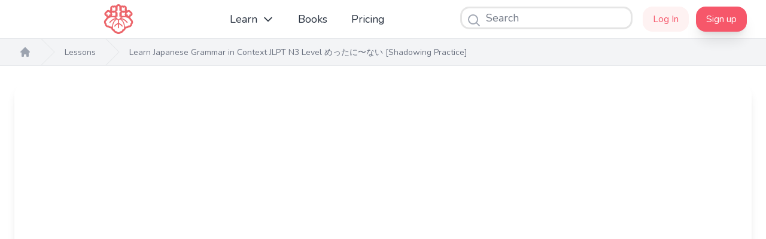

--- FILE ---
content_type: text/html; charset=utf-8
request_url: https://nihongo.life/videos/learn-japanese-grammar-in-context-jlpt-n3-level-%25E3%2582%2581%25E3%2581%25A3%25E3%2581%259F%25E3%2581%25AB%25E3%2580%259C%25E3%2581%25AA%25E3%2581%2584-%255Bshadowing-practice%255D
body_size: 21258
content:
<!DOCTYPE html>
<html>
  <head>
    <script src="https://nihongo.life/assets/application-8e363f742a7b1cda3a31efda07137be09761191c12d9b32fa0454595b69f6fdf.js" data-turbolinks-track="reload"></script>
    <link rel="stylesheet" href="https://nihongo.life/assets/tailwind-b6f5066a7a440b86d4156541fc5cf770bf0eb133dc5134031d84304d2a57892d.css" media="all" data-turbolinks-track="true" />
    <meta http-equiv="Content-Type" content="text/html; charset=UTF-8" />
<meta name="viewport" content="width=device-width, initial-scale=1">
  <meta name="apple-itunes-app" content="app-id=1327391805">
<html xmlns="http://www.w3.org/1999/xhtml" lang="en" xml:lang="en">
<title>Learn Japanese Grammar in Context JLPT N3 Level めったに〜ない | Nihongo Life</title>
<meta name="description" content="The best way to learn Japanese? Cut the blah blah...">
<link rel="canonical" href="https://nihongo.life/videos/learn-japanese-grammar-in-context-jlpt-n3-level-%25E3%2582%2581%25E3%2581%25A3%25E3%2581%259F%25E3%2581%25AB%25E3%2580%259C%25E3%2581%25AA%25E3%2581%2584-%255Bshadowing-practice%255D">
<link rel="alternate" type="application/rss+xml" title="RSS" href="https://nihongo.life/articles/feed.rss" />
<meta name="csrf-param" content="authenticity_token" />
<meta name="csrf-token" content="VeCLEvJqPEfEu3xBMzie0A6AsCCtTLlwxWGuUZBBwM_i7yPZoLCdYONw6x5m8ZUY2KUvK7G35XDF6vgSi8loLA" />


<!-- Favicons -->
<link rel="icon" type="image/x-icon" href="https://nihongo.life/assets/favicons/favicon-browser-93e79f82515ba857518ece4930761f302744afab222b750c5b96026e41b8f25c.png" />
<link rel="apple-touch-icon" type="image/png" href="https://nihongo.life/assets/favicons/favicon180-7c793ddcda21397429ed37c21239ccc2240a9a894dccc29b0cebf422a8d51640.png" sizes="180x180" />
<link rel="mask-icon" href="https://nihongo.life/assets/favicons/favicon-1b3d76ef0ce811109fbf20c28249f9d48e968b145369acda503a76e9af47d27b.svg">
<!-- End Favicons-->

<script type="application/ld+json">
  {
    "@context": "http://schema.org",
    "@type": "Corporation",
    "@id": "https://nihongo.life#corporation",
    "legalName": "Nihongo no Kai Ltd.",
    "name": "Nihongo Life",
    "description": "Nihongo Life is the most interactive and holistic approach to learning the Japanese language effectively and fast. Our education methods will teach you how to sound like a native and speak with confidence.",
    "telephone": "+4407000000663",
    "url": "https://nihongo.life",
    "address": {
      "@type": "PostalAddress",
      "addressLocality": "London",
      "addressCountry": "GB",
      "postalcode": "CR0 6FL",
      "streetAddress": "41 Cherry Orchard Road" },
    "logo": "https://nihongo-web-production.ams3.cdn.digitaloceanspaces.com/logos/strawberries_and_cream.png",
    "email": "hello@nihongo.life",
    "contactPoint": {
      "@type": "ContactPoint",
      "email": "hello@nihongo.life",
      "contactType": "customer service",
      "areaServed": "GB",
      "availableLanguage": "en"},
    "sameAs": [
      "https://twitter.com/nihongo_no_kai",
      "https://www.facebook.com/nihongonokai0119",
      "https://www.youtube.com/c/NihongoLife",
      "https://www.instagram.com/nihongo_no_kai_japan",
      "https://find-and-update.company-information.service.gov.uk/company/11160288",
      "https://apps.apple.com/gb/app/nihongo-no-hon/id1327391805",
      "https://www.amazon.com/~/e/B08D68NTXW",
      "https://nihongo.community",
      "https://www.patreon.com/nihongolife"]
  }
  </script>

    <script type="text/javascript" src="https://cdn.jsdelivr.net/npm/slick-carousel@1.8.1/slick/slick.min.js"></script>
    <script src="https://kit.fontawesome.com/f121007a9d.js" crossorigin="anonymous"></script>

  </head>
  <body>
    <main class="relative">
      

<header class="bg-white dark:bg-gray-800 sticky top-0 z-50 opacity-95">
  <nav class="">
    <div class="flex justify-between h-16 max-w-7xl mx-auto px-4 sm:px-6 lg:px-8">
      <div class="flex">
        <div class="-ml-2 mr-2 flex items-center md:hidden">
          <!-- Mobile menu button -->
          <button type="button" id="mobile-menu-button" class="inline-flex items-center justify-center p-2 rounded-2xl text-gray-400 hover:text-white hover:bg-gray-700 focus:outline-none focus:ring-2 focus:ring-inset focus:ring-white" aria-controls="mobile-menu" aria-expanded="false">
            <span class="sr-only">Open main menu</span>

            <svg class="block h-6 w-6" xmlns="http://www.w3.org/2000/svg" fill="none" viewBox="0 0 24 24" stroke="currentColor" aria-hidden="true">
              <path stroke-linecap="round" stroke-linejoin="round" stroke-width="2" d="M4 6h16M4 12h16M4 18h16" />
            </svg>

            <svg class="hidden h-6 w-6" xmlns="http://www.w3.org/2000/svg" fill="none" viewBox="0 0 24 24" stroke="currentColor" aria-hidden="true">
              <path stroke-linecap="round" stroke-linejoin="round" stroke-width="2" d="M6 18L18 6M6 6l12 12" />
            </svg>
          </button>
        </div>
        <div class="flex-shrink-0 flex items-center">
          
<div class="my-2 ml-4">
  <a href="/">

  <style type="text/css">
    .afe948bd-3a80-4a19-b9a0-6e57c1978264 {
      fill:#EB5D63;
      overflow: visible }
  </style>

  <svg fill="none" height="50" viewBox="0 0 1496 1543"" width="" xmlns="http://www.w3.org/2000/svg">
    <path d="m1414.41 772.499c-17.13-37.524-42.48-70.712-74.17-97.107 21.96-13.702 39.52-33.413 50.62-56.799l3.98-1.438c1.1-.415 2.17-.831 3.24-1.281 6.29-2.603 12.35-5.733 18.11-9.354l2.93-1.888c13.27-8.871 24.66-20.287 33.5-33.588l.15-.225.14-.243 1.39-2.096.62-1.074c3.41-5.53 6.37-11.323 8.86-17.322v-.19-.173l.9-2.218.45-1.299c2.31-6.142 4.11-12.463 5.39-18.898v-.208-.208l.48-2.494.16-1.126c2.14-13.199 2.07-26.663-.19-39.841-.14-.848-.3-1.732-.45-2.511v-.191-.173c-1.33-6.705-3.22-13.287-5.65-19.678-.38-1.022-.78-2.044-1.19-3.049-2.6-6.319-5.73-12.404-9.37-18.188-.47-.779-.95-1.559-1.45-2.321l-.19-.277-.18-.277c-4.45-6.675-9.54-12.895-15.21-18.569l-82.03-82.107c-11.22-11.287-24.56-20.236-39.26-26.328s-30.46-9.207-46.36-9.165h-1.06c-15.91-.042-31.67 3.073-46.37 9.165-14.69 6.092-28.04 15.041-39.26 26.328l-7.39 7.397c1.2-3.603 2.25-7.258 3.1-10.948.26-1.143.5-2.269.73-3.464 3.15-15.67 3.15-31.81 0-47.48v-.26-.26l-.5-2.442-.32-1.178c-1.5-6.366-3.51-12.599-6.02-18.638l-.99-2.356-.64-1.334c-.48-1.074-1-2.148-1.52-3.239 8.6-24.037 10.19-50.024 4.6-74.934s-18.14-47.718-36.19-65.766c-18.04-18.0487-40.85-30.595-65.74-36.1776-24.9-5.5827-50.87-3.972-74.894 4.6445-1.246-.6236-2.51-1.2125-3.757-1.7322-.865-.3984-1.731-.7794-2.614-1.1432h-.156-.173c-6.375-2.6614-12.966-4.7709-19.701-6.3052-1.039-.2425-2.095-.4677-3.151-.6756-15.686-3.1354-31.836-3.1354-47.522 0l-2.649.537-1.575.4157c-6.344 1.5061-12.556 3.522-18.576 6.0281h-.208l-.208.0866-2.112.8834-1.108.5543c-6.024 2.7247-11.814 5.9401-17.312 9.6137l-.415.2772-.399.2771-.848.589c-9.345-26.0096-26.467-48.5098-49.038-64.4434-22.572-15.9335-49.499-24.5276916-77.123-24.61473226-27.623-.08704064-54.604 8.33728226-77.275 24.12823226-22.672 15.791-39.934 38.1829-49.443 64.1331l-.831-.5717c-5.568-3.7029-11.427-6.947-17.52-9.7003l-3.03-1.3165h-.121c-6.307-2.6145-12.822-4.6947-19.476-6.2185l-2.978-.6583c-15.792-3.1784-32.059-3.1784-47.851 0h-.312-.328l-2.407.5197-1.056.2598c-6.368 1.5149-12.604 3.5424-18.645 6.0627l-2.337.97-1.455.6929-3.029 1.4377c-24.032-8.5937-50.01-10.1817-74.909-4.5792-24.899 5.6026-47.696 18.1653-65.738 36.2257-18.041 18.061-30.585 40.877-36.172 65.793s-3.987 50.908 4.614 74.949c-.606 1.248-1.194 2.512-1.731 3.777-.537 1.264-.9 2.026-1.333 3.066-2.617 6.271-4.691 12.756-6.198 19.383-.277 1.143-.536 2.269-.744 3.464-3.16 15.698-3.16 31.869 0 47.567v.173.19l.536 2.564.329 1.282c1.278 5.228 2.897 10.366 4.848 15.382l-13.157-13.165c-11.214-11.288-24.555-20.238-39.25-26.33-14.695-6.093-30.453-9.207-46.359-9.163h-1.178c-15.906-.044-31.664 3.07-46.359 9.163-14.695 6.092-28.036 15.042-39.249 26.33l-82.095 82.176c-5.6534 5.674-10.7385 11.887-15.1828 18.552l-.1385.225-.1558.242-1.4023 1.992-.6059 1.022c-3.4212 5.562-6.3911 11.389-8.8812 17.426l-.9522 2.339-.4847 1.368c-2.2478 6.024-4.0191 12.216-5.2976 18.517l-.5713 2.859-.2423 1.732c-2.1443 13.158-2.0799 26.582.1904 39.719.1731 1.126.3809 2.217.6059 3.326 1.3203 6.58 3.1789 13.039 5.5572 19.314.4155 1.074.831 2.148 1.2812 3.222 2.5979 6.299 5.7253 12.366 9.3486 18.136l1.4022 2.183.1732.277.1731.26c8.8828 13.383 20.3487 24.855 33.7242 33.743l2.3198 1.542 1.2638.744c5.5192 3.429 11.3092 6.401 17.3122 8.887h.1558.1558l2.164.883 1.1427.399c1.1595.433 2.3195.848 3.4625 1.247 11.371 23.924 29.499 43.99 52.144 57.717-31.342 26.285-56.4203 59.243-73.4035 96.466-24.8902 16.67-45.3307 39.175-59.5424 65.556-14.21157 26.38-21.763423 55.836-21.9981 85.804.119582 40.702 14.0763 80.154 39.5757 111.864 4.0488 43.92 24.1949 84.78 56.5581 114.72s74.6542 46.85 118.7282 47.45c45.379 33.59 100.492 51.41 156.935 50.74 4.773 29.8 16.856 57.95 35.167 81.93 18.312 23.99 42.281 43.06 69.762 55.5 13.102 28.58 33.35 53.3 58.788 71.76 25.438 18.47 55.206 30.05 86.427 33.64 33.939 33.18 79.508 51.74 126.953 51.71s92.994-18.64 126.896-51.84c30.963-3.8 60.434-15.49 85.592-33.95 25.159-18.45 45.168-43.06 58.098-71.46 27.37-12.49 51.22-31.56 69.44-55.52 18.22-23.95 30.23-52.03 34.97-81.76 56.53.77 111.75-16.99 157.25-50.56 44.07-.6 86.35-17.5 118.72-47.43 32.36-29.94 52.51-70.79 56.56-114.7 25.5-31.72 39.46-71.168 39.58-111.869-.24-29.98-7.79-59.448-22.01-85.838-14.23-26.39-34.68-48.901-59.58-65.574zm-257-274.034v-.295c.33-1.777.83-3.517 1.5-5.196l.16-.381c.68-1.678 1.52-3.286 2.51-4.799l.21-.329c1.09-1.641 2.33-3.172 3.72-4.573l82.13-82.002c2.74-2.755 6.01-4.939 9.6-6.426 3.59-1.486 7.44-2.246 11.33-2.235h.57.59c3.89-.011 7.74.749 11.33 2.235 3.59 1.487 6.86 3.671 9.6 6.426l82.08 82.141c1.38 1.404 2.64 2.935 3.74 4.573l.19.329c.99 1.516 1.83 3.123 2.52 4.798l.14.381c.66 1.685 1.17 3.423 1.53 5.197.01.097.01.197 0 .294.74 3.577.74 7.267 0 10.844-.02.103-.02.209 0 .312-.36 1.773-.87 3.511-1.53 5.196l-.14.382c-.69 1.673-1.53 3.279-2.52 4.798l-.19.329c-2.19 3.275-5.01 6.088-8.28 8.28l-.31.19c-1.53.982-3.14 1.828-4.81 2.529l-.38.139c-1.69.665-3.42 1.175-5.2 1.524-.09.017-.19.017-.29 0-1.79.361-3.61.541-5.44.537h-39.54v27.715c.12 5.729-.91 11.424-3.02 16.75-2.12 5.326-5.27 10.177-9.28 14.269-4.01 4.093-8.79 7.343-14.07 9.563-5.28 2.219-10.95 3.362-16.68 3.362-5.72 0-11.39-1.143-16.67-3.362-5.28-2.22-10.07-5.47-14.07-9.563-4.01-4.092-7.17-8.943-9.28-14.269s-3.14-11.021-3.02-16.75v-27.715h-39.66c-1.83-.005-3.65-.185-5.44-.537-.1-.016-.2-.016-.3 0-1.77-.357-3.5-.867-5.19-1.524l-.36-.139c-1.68-.692-3.3-1.545-4.82-2.546l-.31-.191c-3.28-2.177-6.1-4.993-8.27-8.28l-.21-.311c-.99-1.517-1.83-3.124-2.51-4.798l-.16-.399c-.66-1.682-1.16-3.422-1.5-5.197v-.329c-.72-3.579-.72-7.264 0-10.843zm-243.291-310.064c-.009-1.972.183-3.94.572-5.873l.103-.363c.381-1.777.92-3.516 1.611-5.197l.173-.381c.706-1.641 1.564-3.213 2.562-4.694l.173-.26c1.019-1.504 2.178-2.907 3.462-4.192 1.294-1.281 2.702-2.44 4.207-3.464l.243-.191c1.49-.992 3.066-1.85 4.709-2.564l.381-.156c1.675-.708 3.414-1.253 5.193-1.628h.381c3.862-.779 7.841-.779 11.703 0h.346c1.777.379 3.515.918 5.194 1.611l.364.173c1.652.704 3.235 1.562 4.726 2.564l.225.156c1.51 1.025 2.923 2.184 4.224 3.464l14.906 14.932 13.053 13.078 19.55-19.557c8.09-8.062 19.05-12.578 30.47-12.554 11.42.025 22.36 4.587 30.42 12.684s12.57 19.066 12.55 30.492c-.03 11.427-4.59 22.376-12.68 30.439l-19.53 19.556 13.59 13.598 14.46 14.464c1.27 1.299 2.43 2.708 3.46 4.209l.17.243c1 1.495 1.86 3.078 2.57 4.729l.15.346c.71 1.678 1.25 3.417 1.63 5.197v.363c.76 3.866.76 7.844 0 11.71v.364c-.38 1.779-.93 3.518-1.63 5.196l-.17.381c-.71 1.643-1.56 3.22-2.55 4.712l-.19.243c-.97 1.487-2.08 2.884-3.3 4.174-1.29 1.285-2.69 2.445-4.19 3.465l-.26.173c-1.48 1-3.05 1.853-4.69 2.546l-.38.191c-1.68.691-3.42 1.23-5.2 1.611-.12.008-.24.008-.36 0-1.93.394-3.9.592-5.87.589h-115.992c-3.89.013-7.745-.746-11.34-2.232-3.596-1.487-6.862-3.672-9.608-6.429-.129-.144-.25-.294-.363-.451-.139-.138-.312-.225-.45-.364-2.753-2.75-4.936-6.017-6.423-9.613-1.49-3.59-2.249-7.442-2.233-11.329zm0 269.149c-.003-1.972.194-3.94.589-5.872v-.364c.376-1.78.921-3.52 1.627-5.196l.173-.381c.697-1.643 1.549-3.215 2.545-4.695l.191-.259c1.019-1.504 2.178-2.908 3.462-4.192 1.299-1.276 2.706-2.435 4.207-3.465l.243-.173c1.483-.99 3.053-1.842 4.691-2.546l.433-.07c1.679-.691 3.418-1.23 5.194-1.611l.432-.121c3.862-.78 7.841-.78 11.703 0 .113.039.229.068.347.087 1.778.371 3.517.91 5.193 1.611l.364.173c1.645.7 3.222 1.553 4.709 2.546l.225.191c1.514 1.019 2.928 2.179 4.224 3.464l14.941 14.949 13.053 13.078 19.525-19.556c3.93-4.316 8.68-7.79 13.99-10.211 5.3-2.421 11.04-3.739 16.87-3.874s11.62.916 17.03 3.089c5.42 2.173 10.33 5.422 14.45 9.552 4.11 4.13 7.35 9.053 9.51 14.471 2.16 5.419 3.2 11.22 3.05 17.051-.15 5.832-1.48 11.573-3.91 16.874-2.43 5.302-5.92 10.054-10.24 13.969l-19.46 19.539 13.59 13.598 14.44 14.464c1.28 1.298 2.44 2.713 3.46 4.227l.18.225c.99 1.494 1.84 3.077 2.54 4.729l.17.346c.7 1.678 1.24 3.418 1.61 5.197l.11.346c.76 3.866.76 7.844 0 11.71l-.11.381c-.36 1.78-.9 3.52-1.61 5.197l-.17.381c-.71 1.643-1.56 3.22-2.54 4.711l-.09.312c-2.04 3.025-4.63 5.63-7.65 7.674l-.26.19c-1.49.987-3.06 1.839-4.69 2.547l-.38.173c-1.68.705-3.42 1.25-5.2 1.628l-.36.087c-1.93.395-3.9.592-5.87.589h-116.13c-3.887.002-7.735-.761-11.327-2.247-3.591-1.486-6.854-3.666-9.604-6.414-.138-.139-.242-.312-.363-.451-.122-.138-.312-.225-.468-.381-2.749-2.753-4.928-6.021-6.413-9.617-1.486-3.597-2.248-7.451-2.243-11.342zm-269.724-71.869c-1.385-1.394-2.632-2.92-3.722-4.556l-.208-.329c-.982-1.524-1.823-3.136-2.51-4.815l-.138-.381c-.674-1.679-1.185-3.42-1.524-5.197-.025-.102-.025-.209 0-.312-.343-1.787-.523-3.602-.537-5.421.015-1.82.195-3.635.537-5.422.025-.097.025-.198 0-.295.335-1.778.845-3.519 1.524-5.196l.138-.399c.691-1.671 1.531-3.277 2.51-4.798l.208-.329c2.186-3.279 4.998-6.093 8.275-8.28l.312-.191c1.533-.992 3.156-1.839 4.847-2.529l.364-.138c1.68-.668 3.419-1.178 5.193-1.524h.295c1.792-.344 3.611-.523 5.436-.537h39.576v-200.451c0-11.425 4.536-22.383 12.61-30.462 8.075-8.079 19.026-12.6178 30.445-12.6178s22.37 4.5388 30.445 12.6178c8.074 8.079 12.611 19.037 12.611 30.462v200.485h39.645c1.83.014 3.655.194 5.453.537h.294c1.775.355 3.513.871 5.194 1.542l.363.138c1.683.698 3.299 1.544 4.83 2.529l.295.191c3.284 2.178 6.098 4.993 8.275 8.28l.208.329c.991 1.516 1.838 3.123 2.527 4.798l.139.381c.657 1.685 1.167 3.424 1.523 5.197.017.103.017.208 0 .312.352 1.786.532 3.601.537 5.422-.005 1.82-.185 3.635-.537 5.421-.017.104-.017.209 0 .312-.356 1.773-.866 3.512-1.523 5.197l-.139.398c-.693 1.668-1.539 3.269-2.527 4.781l-.208.329c-1.086 1.645-2.332 3.176-3.722 4.573l-60.593 60.627v194.388h39.645c1.831.02 3.656.205 5.453.554.098.017.197.017.295 0 1.772.357 3.509.867 5.194 1.525l.363.138c1.686.696 3.303 1.549 4.83 2.547l.294.173c3.281 2.182 6.094 4.997 8.276 8.28l.207.329c.985 1.52 1.831 3.126 2.528 4.798l.138.398c.658 1.685 1.168 3.424 1.524 5.197.017.103.017.209 0 .312.714 3.579.714 7.264 0 10.843-.017.104-.017.209 0 .312-.356 1.773-.866 3.512-1.524 5.197l-.138.398c-.694 1.668-1.54 3.269-2.528 4.781l-.207.329c-1.09 1.641-2.337 3.173-3.723 4.573l-82.077 82.141c-5.544 5.542-13.059 8.657-20.896 8.661h-.571-.571c-3.879.004-7.72-.759-11.303-2.245-3.584-1.486-6.838-3.667-9.576-6.416l-82.077-82.158c-1.39-1.39-2.637-2.916-3.722-4.556l-.208-.329c-.984-1.52-1.83-3.126-2.527-4.798l-.139-.381c-.665-1.682-1.175-3.422-1.523-5.197 0-.104-.03-.207-.087-.294-.738-3.577-.738-7.267 0-10.844.017-.103.017-.208 0-.312.345-1.776.855-3.515 1.524-5.196l.138-.399c.693-1.673 1.539-3.28 2.528-4.798l.19-.329c2.182-3.288 5.002-6.104 8.293-8.28l.294-.19c1.536-.989 3.158-1.836 4.847-2.529l.364-.139c1.681-.665 3.42-1.175 5.194-1.524h.294c1.798-.344 3.623-.523 5.453-.537h39.576v-194.544zm-236.623-86.073v-.346c.377-1.78.922-3.52 1.627-5.197l.156-.346c.713-1.649 1.57-3.232 2.562-4.729l.173-.226c1.025-1.51 2.184-2.924 3.463-4.226l14.94-14.949 13.054-13.061-19.546-19.556c-4.117-3.975-7.402-8.731-9.662-13.99s-3.451-10.915-3.502-16.64c-.051-5.724 1.038-11.401 3.204-16.699 2.166-5.299 5.365-10.113 9.41-14.16 4.046-4.048 8.857-7.249 14.152-9.416 5.296-2.167 10.97-3.257 16.691-3.206 5.721.052 11.374 1.243 16.63 3.504 5.256 2.262 10.009 5.548 13.981 9.668l19.529 19.556 13.59-13.598 14.438-14.463c1.3-1.281 2.714-2.441 4.224-3.465l.243-.173c1.49-.993 3.066-1.85 4.709-2.564l.363-.156c1.676-.7 3.415-1.24 5.194-1.611h.346c3.862-.779 7.841-.779 11.703 0h.381c1.777.377 3.515.917 5.194 1.611l.38.174c1.643.713 3.219 1.571 4.709 2.563l.243.173c1.501 1.03 2.909 2.189 4.207 3.465 1.27 1.303 2.428 2.711 3.462 4.209l.173.26c.996 1.483 1.853 3.055 2.562 4.694l.174.381c.695 1.679 1.234 3.419 1.61 5.197l.086.364c.395 1.932.592 3.9.589 5.872v116.161c.015 3.888-.744 7.739-2.234 11.329-1.487 3.596-3.669 6.864-6.422 9.614-.139.138-.329.225-.45.363-.119.158-.246.308-.381.451-2.745 2.755-6.003 4.945-9.591 6.444-3.595 1.487-7.449 2.247-11.34 2.234h-115.992c-1.971.004-3.937-.193-5.868-.589l-.381-.086c-1.776-.381-3.514-.92-5.194-1.611l-.363-.174c-1.643-.707-3.218-1.559-4.709-2.546l-.243-.19c-3.028-2.038-5.633-4.644-7.669-7.674l-.191-.243c-.986-1.491-1.838-3.068-2.544-4.711l-.174-.364c-.691-1.681-1.229-3.42-1.61-5.197l-.103-.381c-.761-3.878-.755-7.868.017-11.744zm0 269.167v-.364c.376-1.78.921-3.52 1.627-5.196l.156-.364c.713-1.644 1.57-3.22 2.562-4.712l.173-.225c1.019-1.52 2.179-2.941 3.463-4.244l14.94-14.931 13.054-13.061-19.546-19.557c-4.117-3.975-7.402-8.73-9.662-13.989s-3.451-10.916-3.502-16.64 1.038-11.401 3.204-16.7c2.166-5.298 5.365-10.112 9.41-14.16 4.046-4.048 8.857-7.249 14.152-9.416 5.296-2.167 10.97-3.256 16.691-3.205s11.374 1.242 16.63 3.504c5.256 2.261 10.009 5.548 13.981 9.667l19.529 19.557 13.59-13.615 14.438-14.447c1.3-1.28 2.714-2.44 4.224-3.464l.243-.173c1.486-1 3.063-1.858 4.709-2.564l.363-.173c1.679-.693 3.418-1.232 5.194-1.611l.346-.087c3.862-.78 7.841-.78 11.703 0l.381.087c1.777.377 3.515.916 5.194 1.611l.38.19c1.643.707 3.218 1.56 4.709 2.547l.243.19c1.505 1.024 2.913 2.184 4.207 3.465 1.27 1.303 2.428 2.711 3.462 4.209l.173.242c.992 1.492 1.85 3.068 2.562 4.712l.174.381c.694 1.679 1.233 3.419 1.61 5.197l.086.381c.396 1.932.593 3.899.589 5.872v116.057c.013 3.893-.745 7.75-2.231 11.347-1.486 3.598-3.669 6.865-6.425 9.613-.158.118-.308.245-.45.381-.139.139-.243.312-.381.45-2.744 2.756-6.007 4.94-9.599 6.426-3.593 1.487-7.444 2.247-11.332 2.235h-115.992c-1.971.005-3.937-.193-5.868-.589l-.381-.051c-1.776-.381-3.514-.92-5.194-1.611l-.363-.174c-1.646-.706-3.223-1.564-4.709-2.563l-.243-.191c-3.023-2.037-5.626-4.636-7.669-7.656l-.191-.26c-.986-1.486-1.837-3.057-2.544-4.694l-.174-.381c-.693-1.68-1.232-3.419-1.61-5.197l-.103-.364c-.754-3.861-.749-7.833.017-11.692zm-265.95-35.545c-1.825-.005-3.646-.185-5.436-.537h-.295c-1.776-.347-3.515-.863-5.193-1.542l-.364-.121c-1.678-.693-3.289-1.54-4.813-2.529l-.311-.208c-3.286-2.182-6.105-4.996-8.293-8.28l-.19-.329c-.989-1.508-1.83-3.11-2.511-4.781l-.155-.398c-.666-1.682-1.176-3.421-1.524-5.197v-.329c-.352-1.786-.531-3.601-.537-5.421.006-1.821.185-3.636.537-5.422v-.295c.346-1.775.856-3.515 1.524-5.196l.155-.399c.681-1.671 1.522-3.272 2.511-4.781l.19-.329c1.096-1.641 2.348-3.173 3.74-4.573l82.077-82.124c2.749-2.748 6.013-4.927 9.604-6.413s7.44-2.25 11.326-2.248h.589.571c3.889-.004 7.741.758 11.336 2.244 3.594 1.486 6.861 3.667 9.612 6.417l82.06 82.159c1.391 1.4 2.643 2.931 3.739 4.573l.191.329c.985 1.52 1.831 3.126 2.527 4.798l.139.381c.666 1.682 1.176 3.422 1.523 5.197v.312c.349 1.786.534 3.601.554 5.421-.02 1.821-.206 3.635-.554 5.422v.312c-.347 1.775-.857 3.515-1.523 5.197l-.139.381c-.7 1.67-1.546 3.276-2.527 4.798l-.191.329c-2.192 3.279-5.01 6.093-8.292 8.28l-.312.191c-1.521.992-3.133 1.838-4.813 2.529l-.363.138c-1.679.673-3.418 1.184-5.194 1.525h-.294c-1.798.343-3.623.523-5.454.536h-39.471v27.629c.114 5.729-.914 11.423-3.026 16.749-2.112 5.327-5.264 10.178-9.273 14.27-4.008 4.092-8.793 7.343-14.072 9.562-5.28 2.22-10.949 3.363-16.676 3.363s-11.396-1.143-16.676-3.363c-5.28-2.219-10.064-5.47-14.073-9.562-4.008-4.092-7.161-8.943-9.273-14.27-2.111-5.326-3.14-11.02-3.025-16.749v-27.715zm275.749 622.9c-5.647.76-11.338 1.16-17.036 1.18-1.246 0-2.458 0-3.704-.12-1.611 0-3.221.12-4.831.12-68.573 0-113.949-14.22-140.627-53.91-.594-.89-1.471-1.56-2.491-1.9-1.019-.34-2.123-.33-3.135.03-13.071 4.61-27.057 6.01-40.782 4.09-13.725-1.93-26.787-7.12-38.089-15.14-11.302-8.03-20.513-18.65-26.858-30.98s-9.639-26-9.605-39.87c.007-5.82.616-11.62 1.818-17.32.174-.89.102-1.8-.208-2.65-.316-.853-.868-1.598-1.593-2.148-11.753-8.386-21.387-19.402-28.134-32.171-6.7478-12.769-10.4225-26.937-10.7317-41.378.8299-19.221 7.2542-37.781 18.4837-53.399 11.229-15.617 26.773-27.612 44.723-34.51.67-.293 1.263-.738 1.731-1.299.469-.554.796-1.214.953-1.923 12.828-54.651 64.54-107.119 140.869-135.857 87.464-35.529 185.313-35.616 272.84-.242 13.26 5.284 26.198 11.346 38.745 18.153-101.311 23.108-236.104 77.949-326.699 208.194-2.036 2.896-3.472 6.17-4.224 9.631-1.152 5.207-.732 10.64 1.207 15.608 1.939 4.969 5.309 9.249 9.683 12.297 2.905 2.023 6.18 3.453 9.638 4.208 3.457.755 7.03.82 10.513.192 3.477-.63 6.795-1.939 9.766-3.853 2.97-1.914 5.535-4.396 7.546-7.302 74.547-107.137 185.864-157.353 275.264-180.929-8.656 6.548-17.087 13.217-25.345 20.146l-.606.502-.571.52c-95.823 86.125-148.885 207.86-158.51 362.03zm617.009 64.09c0 23.98-9.51 46.97-26.45 63.93-16.935 16.95-39.91 26.48-63.87 26.49.049 13.82-3.079 27.46-9.143 39.87-6.063 12.42-14.899 23.27-25.824 31.72s-23.647 14.27-37.18 17.01c-13.534 2.75-27.517 2.34-40.867-1.19-7.108 15.94-18.675 29.47-33.304 38.97-14.63 9.5-31.696 14.56-49.137 14.57h-.104c-17.454-.02-34.529-5.1-49.155-14.63s-26.176-23.1-33.251-39.07c-13.437 3.67-27.538 4.19-41.209 1.52-13.671-2.66-26.542-8.45-37.614-16.91-11.072-8.45-20.046-19.35-26.225-31.84s-9.397-26.24-9.403-40.17h-.225c-23.984-.01-46.986-9.54-63.964-26.48-16.979-16.95-26.549-39.95-26.613-63.94 0-1.63.173-3.19.242-4.8-.139-2.46-.242-4.9-.242-7.38 0-165.62 48.872-293.523 145.249-380.237 20.211-16.918 41.428-32.595 63.536-46.943l24.704 24.736c6.925 6.968 15.163 12.49 24.237 16.248.658.26 1.334.45 1.991.71v155.517c-75.53 24.239-141.218 72.239-187.283 136.849-4.021 5.7-5.734 12.72-4.793 19.64.942 6.92 4.466 13.23 9.865 17.65 4.719 3.71 10.55 5.72 16.551 5.7 1.397 0 2.792-.11 4.172-.33 3.64-.58 7.124-1.89 10.236-3.87 3.112-1.97 5.785-4.56 7.855-7.62 35.905-50.33 85.773-89.01 143.432-111.27v183.37c-.482 4.4.305 8.84 2.268 12.8 1.964 3.97 5.022 7.28 8.812 9.56 4.765 2.93 10.233 4.51 15.823 4.57 7.137 0 13.98-2.84 19.025-7.89 5.044-5.05 7.878-11.9 7.878-19.04v-182.71c56.923 22.36 106.135 60.78 141.666 110.58 2.065 3.06 4.738 5.65 7.85 7.63 3.113 1.97 6.599 3.29 10.241 3.85 1.38.23 2.775.34 4.173.33 2.278 0 4.546-.29 6.751-.86 3.573-.92 6.916-2.57 9.816-4.85 5.377-4.44 8.882-10.75 9.815-17.66.934-6.92-.772-13.93-4.777-19.64-45.733-64.06-110.745-111.8-185.535-136.252v-155.898c.866-.329 1.731-.589 2.597-.953 9.113-3.756 17.383-9.298 24.324-16.3l24.445-24.458c22.087 14.283 43.282 29.901 63.466 46.769 96.585 86.61 145.548 214.622 145.548 380.232 0 3.66-.19 7.26-.51 10.85.06.48.11.92.11 1.37zm359.14-254.944c-6.77 12.775-16.42 23.79-28.2 32.167-.73.543-1.28 1.283-1.59 2.131-.33.846-.4 1.776-.21 2.666 1.19 5.7 1.8 11.5 1.82 17.32.03 13.87-3.27 27.54-9.62 39.86-6.34 12.33-15.55 22.95-26.85 30.97-11.31 8.03-24.37 13.22-38.09 15.14-13.72 1.93-27.71.52-40.78-4.09-1.01-.34-2.12-.35-3.14-.01-1.01.34-1.89 1-2.5 1.89-26.66 39.7-72.04 53.92-140.61 53.92-1.61 0-3.22 0-4.83-.12-1.25 0-2.48.12-3.71.12-5.68-.02-11.36-.41-17-1.18-9.62-154.17-62.82-275.887-158.82-362.029l-.589-.52-.606-.502c-8.344-6.929-16.931-13.702-25.622-20.302 89.453 23.523 201.097 73.74 275.817 181.119 2.01 2.907 4.58 5.388 7.55 7.302s6.29 3.224 9.76 3.854c7.02 1.239 14.24-.357 20.09-4.439 5.84-4.082 9.82-10.316 11.08-17.335.62-3.487.55-7.063-.21-10.523s-2.2-6.735-4.23-9.64c-90.59-130.192-225.367-185.086-326.66-208.193 12.526-6.809 25.447-12.865 38.692-18.137 87.538-35.367 185.388-35.28 272.858.243 76.33 28.72 128.11 81.206 140.85 135.839.18.711.51 1.375.97 1.94.47.561 1.06 1.005 1.73 1.299 17.96 6.886 33.51 18.878 44.74 34.499 11.23 15.62 17.64 34.187 18.45 53.411-.26 14.409-3.87 28.559-10.54 41.33z" fill="#EB5D63"/></svg>
</a></div>

        </div>
        <div class="hidden md:ml-6 md:flex md:items-center md:space-x-4">
          <div class="text-gray-800 hover:text-gray-900 hover:bg-cream dark:text-gray-300 dark:hover:bg-gray-700 dark:hover:text-white px-3 py-2 rounded-2xl text-lg font-medium flex items-center" id="learn-dropdown-menu-button">
            <span class="mr-2">Learn</span>
            <svg class="h-5 w-5 transform" xmlns="http://www.w3.org/2000/svg" fill="none" viewBox="0 0 24 24" stroke="currentColor" aria-hidden="true" id="learn-dropdown-menu-chevron" ><path stroke-linecap="round" stroke-linejoin="round" stroke-width="2" d="M19 9l-7 7-7-7" /></svg>
          </div>
          <a class="text-gray-800 hover:text-gray-900 hover:bg-cream dark:text-gray-300 dark:hover:bg-gray-700 dark:hover:text-white px-3 py-2 rounded-2xl text-lg font-medium" href="/books">Books</a>
          <a class="text-gray-800 hover:text-gray-900 hover:bg-cream dark:text-gray-300 dark:hover:bg-gray-700 dark:hover:text-white px-3 py-2 rounded-2xl text-lg font-medium" href="/membership">Pricing</a>
        </div>
      </div>

      <div class="flex items-center">
        <!-- Start Search -->
        <div class="hidden md:block mt-3.5 place-self-start z-20 mx-2 flex flex-1 justify-between px-2 rounded-xl bg-white shadow-sm hover:shadow-md transition duration-500 ease-in-out ring ring-black/10 focus-within:ring-black/20">
          <div class="flex flex-1">
            <form class="flex md:ml-0" action="/search" accept-charset="UTF-8" method="get">
              <label class="sr-only" for="search">Search</label>
              <div class="relative w-full text-gray-400 focus-within:text-gray-600">
                <div class="pointer-events-none absolute inset-y-0 left-0 flex items-start pt-2">
                  <span class="h-6 w-6 flex-shrink-0 flex items-center justify-center"><svg width="24" height="24" viewBox="0 0 24 24" fill="none" xmlns="http://www.w3.org/2000/svg">
<path d="M21 21L15.8033 15.8033M15.8033 15.8033C17.1605 14.4461 18 12.5711 18 10.5C18 6.35786 14.6421 3 10.5 3C6.35786 3 3 6.35786 3 10.5C3 14.6421 6.35786 18 10.5 18C12.5711 18 14.4461 17.1605 15.8033 15.8033Z" stroke="currentColor" stroke-width="2" stroke-linecap="round" stroke-linejoin="round"/>
</svg>
</span>
                </div>
                <input class="menu-omni-search-autocomplete h-full w-full border-transparent py-1 pl-8 pr-3 text-lg text-gray-900 placeholder-gray-500 focus:border-transparent focus:placeholder-gray-400 bg-transparent focus:outline-none focus:ring-0" placeholder="Search" type="text" name="q" id="q" />
              </div>
</form>          </div>
        </div>
        <a class="py-2 px-2 md:hidden block mx-2 flex items-center justify-center rounded-xl bg-white shadow-sm hover:shadow-md transition duration-500 ease-in-out ring ring-black/10" href="/search">
          <span class="h-6 w-6 flex-shrink-0 text-gray-400 flex items-center justify-center"><svg width="24" height="24" viewBox="0 0 24 24" fill="none" xmlns="http://www.w3.org/2000/svg">
<path d="M21 21L15.8033 15.8033M15.8033 15.8033C17.1605 14.4461 18 12.5711 18 10.5C18 6.35786 14.6421 3 10.5 3C6.35786 3 3 6.35786 3 10.5C3 14.6421 6.35786 18 10.5 18C12.5711 18 14.4461 17.1605 15.8033 15.8033Z" stroke="currentColor" stroke-width="2" stroke-linecap="round" stroke-linejoin="round"/>
</svg>
</span>
</a>
          <script>
          $(document).ready(function() {
            $input = $('.menu-omni-search-autocomplete')
            var header_css = "<div class='border border-t border-black/30 w-full'></div>"
            var options = {
              getValue: "name",
              requestDelay: 400,
              url: function(phrase) {
                return "/search.json?q=" + phrase;
              },
              categories: [
                {
                  header: header_css,
                  listLocation: "videos"
                },
                {
                  header: header_css,
                  listLocation: "articles"
                },
                {
                  header: header_css,
                  listLocation: "kanji"
                },
                {
                  header: header_css,
                  listLocation: "kana"
                },
                {
                  header: header_css,
                  listLocation: "words"
                },
              ],
              list: {
                maxNumberOfElements: 10,
                match: {
                  enabled: true
                },
                onChooseEvent: function() {
                  var url = $input.getSelectedItemData().url
                  Turbolinks.visit(url)
                }
              },
            }
            $input.val("");
            $input.easyAutocomplete(options);
          })
          </script>
        <!-- End Search -->
          <a class="inline-block bg-red-50 py-2 px-4 mx-3 border border-transparent rounded-2xl text-base font-medium text-strawberry hover:bg-red-100 whitespace-nowrap" href="/users/sign_in">Log In</a>
          <a class="inline-block bg-strawberry py-2 px-4 border border-transparent rounded-2xl text-base font-medium text-white hover:bg-opacity-75 shadow-xl whitespace-nowrap" href="/users/sign_up">Sign up</a>
      </div>
    </div>

    <div class="abslute z-10 inset-x-0 hidden bg-gray-100 dark:bg-gray-900" id="learn-dropdown-menu">
  <div class="relative max-w-7xl mx-auto grid grid-cols-1 lg:grid-cols-3">
    <nav class="grid lg:col-span-2 gap-y-10 px-8 py-8 grid-cols-2 md:grid-cols-3 sm:gap-x-8 sm:py-12 sm:px-8 lg:px-8 xl:pr-12" aria-labelledby="solutions-heading">
      <h2 id="solutions-heading" class="sr-only">Learn Japanese with us</h2>
      <div>
        <h3 class="text-sm font-medium tracking-wide text-gray-500 dark:text-gray-300 uppercase">Beginner</h3>
        <ul role="list" class="mt-5 space-y-6">

            <li class="flow-root flex justify-between">
  <a class="-m-3 p-1 flex items-center rounded-full text-base font-medium hover:bg-white hover:shadow-xl transition duration-500 ease-in-out" href="/about-us">
    <span class="rounded-full p-1 shadow-sm bg-gradient-to-tl from-amber-300 to-amber-500 text-amber-100">
      <svg xmlns="http://www.w3.org/2000/svg" class="h-6 w-6" fill="none" viewBox="0 0 24 24" stroke="currentColor">
  <path stroke-linecap="round" stroke-linejoin="round" stroke-width="2" d="M8.228 9c.549-1.165 2.03-2 3.772-2 2.21 0 4 1.343 4 3 0 1.4-1.278 2.575-3.006 2.907-.542.104-.994.54-.994 1.093m0 3h.01M21 12a9 9 0 11-18 0 9 9 0 0118 0z" />
</svg>
    </span>
    <span class="ml-4 text-black dark:text-white">About Us</span>
</a></li>

            <li class="flow-root flex justify-between">
  <a class="-m-3 p-1 flex items-center rounded-full text-base font-medium hover:bg-white hover:shadow-xl transition duration-500 ease-in-out" href="/hiragana">
    <span class="rounded-full p-1 shadow-sm bg-gradient-to-tl from-red-400 to-pink-700 text-red-100">
      <svg xmlns="http://www.w3.org/2000/svg" class="h-6 w-6" fill="none" viewBox="0 0 24 24" stroke="currentColor"><g stroke-linecap="round" stroke-linejoin="round" stroke-width="2"><path d="m5.2 7.4s2.9.1 5.9-.1 6.7-.7 6.7-.7"/><path d="m10.1 4s-.6 5.6-.3 9.5 1.3 4.8 1.3 4.8"/><path d="m14.8 9.4s-.5 3.1-3.2 6-4.8 3.1-5.9 2.6-.9-2.4-.2-3.8 2.7-3.4 5.9-3.6c2.8-.2 5.6-.3 6.8 2 1 1.9.7 4.4-1.5 5.6-1 .6-2.4.3-2.4.3" fill="none"/></g></svg>
    </span>
    <span class="ml-4 text-black dark:text-white">Hiragana</span>
</a></li>

            <li class="flow-root flex justify-between">
  <a class="-m-3 p-1 flex items-center rounded-full text-base font-medium hover:bg-white hover:shadow-xl transition duration-500 ease-in-out" href="/katakana">
    <span class="rounded-full p-1 shadow-sm bg-gradient-to-tl from-emerald-500 to-emerald-700 text-emerald-100">
      <svg xmlns="http://www.w3.org/2000/svg" class="h-6 w-6" fill="none" viewBox="0 0 24 24" stroke="currentColor"><g stroke-linecap="round" stroke-linejoin="round" stroke-width="2"><path d="m11.8 4.3s.2 4.4-1.7 8.4-4.4 5.9-4.4 5.9"/><path d="m5.7 8.6h12.3s-.3 7.4-1.2 8.9c-.7 1-1.9 1.5-3.1 1.3l-1.8-.3"/></g></svg>
    </span>
    <span class="ml-4 text-black dark:text-white">Katakana</span>
</a></li>

            <li class="flow-root flex justify-between">
  <a class="-m-3 p-1 flex items-center rounded-full text-base font-medium hover:bg-white hover:shadow-xl transition duration-500 ease-in-out" href="/articles/what-is-kana">
    <span class="rounded-full p-1 shadow-sm bg-gradient-to-tl from-blue-500 to-blue-600 text-blue-100">
      <svg width="24" height="24" viewBox="0 0 24 24" fill="none" xmlns="http://www.w3.org/2000/svg">
<path d="M2.25 12L11.2045 3.04549C11.6438 2.60615 12.3562 2.60615 12.7955 3.04549L21.75 12M4.5 9.75V19.875C4.5 20.4963 5.00368 21 5.625 21H9.75V16.125C9.75 15.5037 10.2537 15 10.875 15H13.125C13.7463 15 14.25 15.5037 14.25 16.125V21H18.375C18.9963 21 19.5 20.4963 19.5 19.875V9.75M8.25 21H16.5" stroke="currentColor" stroke-width="2" stroke-linecap="round" stroke-linejoin="round"/>
</svg>

    </span>
    <span class="ml-4 text-black dark:text-white">What is Kana?</span>
</a></li>

            <li class="flow-root flex justify-between">
  <a class="-m-3 p-1 flex items-center rounded-full text-base font-medium hover:bg-white hover:shadow-xl transition duration-500 ease-in-out" href="/book_red">
    <span class="rounded-full p-1 shadow-sm bg-gradient-to-tl from-red-300 to-red-500 text-red-100">
      <svg xmlns="http://www.w3.org/2000/svg" class="h-6 w-6" fill="none" viewBox="0 0 24 24" stroke="currentColor"><path stroke-linecap="round" stroke-linejoin="round" stroke-width="2" d="M12 6.253v13m0-13C10.832 5.477 9.246 5 7.5 5S4.168 5.477 3 6.253v13C4.168 18.477 5.754 18 7.5 18s3.332.477 4.5 1.253m0-13C13.168 5.477 14.754 5 16.5 5c1.747 0 3.332.477 4.5 1.253v13C19.832 18.477 18.247 18 16.5 18c-1.746 0-3.332.477-4.5 1.253" /></svg>

    </span>
    <span class="ml-4 text-black dark:text-white">Red Book</span>
</a></li>

            <li class="flow-root flex justify-between">
  <a class="-m-3 p-1 flex items-center rounded-full text-base font-medium hover:bg-white hover:shadow-xl transition duration-500 ease-in-out" href="/book_white">
    <span class="rounded-full p-1 shadow-sm bg-gradient-to-tl from-gray-400 to-gray-500 text-white">
      <svg xmlns="http://www.w3.org/2000/svg" class="h-6 w-6" fill="none" viewBox="0 0 24 24" stroke="currentColor"><path stroke-linecap="round" stroke-linejoin="round" stroke-width="2" d="M12 6.253v13m0-13C10.832 5.477 9.246 5 7.5 5S4.168 5.477 3 6.253v13C4.168 18.477 5.754 18 7.5 18s3.332.477 4.5 1.253m0-13C13.168 5.477 14.754 5 16.5 5c1.747 0 3.332.477 4.5 1.253v13C19.832 18.477 18.247 18 16.5 18c-1.746 0-3.332.477-4.5 1.253" /></svg>

    </span>
    <span class="ml-4 text-black dark:text-white">White Book</span>
</a></li>


        </ul>
      </div>
      <div>
        <h3 class="text-sm font-medium tracking-wide text-gray-500 dark:text-gray-300 uppercase">Intermediate</h3>
        <ul role="list" class="mt-5 space-y-6">

            <li class="flow-root flex justify-between">
  <a class="-m-3 p-1 flex items-center rounded-full text-base font-medium hover:bg-white hover:shadow-xl transition duration-500 ease-in-out" href="/membership">
    <span class="rounded-full p-1 shadow-sm bg-gradient-to-tl from-amber-300 to-amber-500 text-amber-100">
      <svg width="24" height="24" viewBox="0 0 24 24" fill="none" xmlns="http://www.w3.org/2000/svg">
<path d="M9.8132 15.9038L9 18.75L8.1868 15.9038C7.75968 14.4089 6.59112 13.2403 5.09619 12.8132L2.25 12L5.09619 11.1868C6.59113 10.7597 7.75968 9.59112 8.1868 8.09619L9 5.25L9.8132 8.09619C10.2403 9.59113 11.4089 10.7597 12.9038 11.1868L15.75 12L12.9038 12.8132C11.4089 13.2403 10.2403 14.4089 9.8132 15.9038Z" stroke="currentColor" stroke-width="2" stroke-linecap="round" stroke-linejoin="round"/>
<path d="M18.2589 8.71454L18 9.75L17.7411 8.71454C17.4388 7.50533 16.4947 6.56117 15.2855 6.25887L14.25 6L15.2855 5.74113C16.4947 5.43883 17.4388 4.49467 17.7411 3.28546L18 2.25L18.2589 3.28546C18.5612 4.49467 19.5053 5.43883 20.7145 5.74113L21.75 6L20.7145 6.25887C19.5053 6.56117 18.5612 7.50533 18.2589 8.71454Z" stroke="currentColor" stroke-width="2" stroke-linecap="round" stroke-linejoin="round"/>
<path d="M16.8942 20.5673L16.5 21.75L16.1058 20.5673C15.8818 19.8954 15.3546 19.3682 14.6827 19.1442L13.5 18.75L14.6827 18.3558C15.3546 18.1318 15.8818 17.6046 16.1058 16.9327L16.5 15.75L16.8942 16.9327C17.1182 17.6046 17.6454 18.1318 18.3173 18.3558L19.5 18.75L18.3173 19.1442C17.6454 19.3682 17.1182 19.8954 16.8942 20.5673Z" stroke="currentColor" stroke-width="2" stroke-linecap="round" stroke-linejoin="round"/>
</svg>

    </span>
    <span class="ml-4 text-black dark:text-white">Membership</span>
</a></li>

            <li class="flow-root flex justify-between">
  <a class="-m-3 p-1 flex items-center rounded-full text-base font-medium hover:bg-white hover:shadow-xl transition duration-500 ease-in-out" href="/kanji_chart">
    <span class="rounded-full p-1 shadow-sm bg-gradient-to-tl from-violet-300 to-violet-500 text-violet-100">
      <svg xmlns="http://www.w3.org/2000/svg" class="h-6 w-6" fill="none" viewBox="0 0 24 24" stroke="currentColor">
  <path stroke-linecap="round" stroke-linejoin="round" stroke-width="2" d="M3 5h12M9 3v2m1.048 9.5A18.022 18.022 0 016.412 9m6.088 9h7M11 21l5-10 5 10M12.751 5C11.783 10.77 8.07 15.61 3 18.129" />
</svg>
    </span>
    <span class="ml-4 text-black dark:text-white">Kanji</span>
</a></li>

            <li class="flow-root flex justify-between">
  <a class="-m-3 p-1 flex items-center rounded-full text-base font-medium hover:bg-white hover:shadow-xl transition duration-500 ease-in-out" href="/dashboard/dictionary">
    <span class="rounded-full p-1 shadow-sm bg-gradient-to-tl from-blue-300 to-blue-500 text-blue-100">
      <svg width="24" height="24" viewBox="0 0 24 24" fill="none" xmlns="http://www.w3.org/2000/svg">
<path d="M16.8617 4.48667L18.5492 2.79917C19.2814 2.06694 20.4686 2.06694 21.2008 2.79917C21.9331 3.53141 21.9331 4.71859 21.2008 5.45083L6.83218 19.8195C6.30351 20.3481 5.65144 20.7368 4.93489 20.9502L2.25 21.75L3.04978 19.0651C3.26323 18.3486 3.65185 17.6965 4.18052 17.1678L16.8617 4.48667ZM16.8617 4.48667L19.5 7.12499" stroke="currentColor" stroke-width="2" stroke-linecap="round" stroke-linejoin="round"/>
</svg>

    </span>
    <span class="ml-4 text-black dark:text-white">Vocabulary</span>
</a></li>

            <li class="flow-root flex justify-between">
  <a class="-m-3 p-1 flex items-center rounded-full text-base font-medium hover:bg-white hover:shadow-xl transition duration-500 ease-in-out" href="/book_yellow">
    <span class="rounded-full p-1 shadow-sm bg-gradient-to-tl from-amber-300 to-amber-500 text-amber-100">
      <svg xmlns="http://www.w3.org/2000/svg" class="h-6 w-6" fill="none" viewBox="0 0 24 24" stroke="currentColor"><path stroke-linecap="round" stroke-linejoin="round" stroke-width="2" d="M12 6.253v13m0-13C10.832 5.477 9.246 5 7.5 5S4.168 5.477 3 6.253v13C4.168 18.477 5.754 18 7.5 18s3.332.477 4.5 1.253m0-13C13.168 5.477 14.754 5 16.5 5c1.747 0 3.332.477 4.5 1.253v13C19.832 18.477 18.247 18 16.5 18c-1.746 0-3.332.477-4.5 1.253" /></svg>

    </span>
    <span class="ml-4 text-black dark:text-white">Yellow Book</span>
</a></li>

            <li class="flow-root flex justify-between">
  <a class="-m-3 p-1 flex items-center rounded-full text-base font-medium hover:bg-white hover:shadow-xl transition duration-500 ease-in-out" href="/book_pink">
    <span class="rounded-full p-1 shadow-sm bg-gradient-to-tl from-pink-300 to-pink-500 text-pink-100">
      <svg xmlns="http://www.w3.org/2000/svg" class="h-6 w-6" fill="none" viewBox="0 0 24 24" stroke="currentColor"><path stroke-linecap="round" stroke-linejoin="round" stroke-width="2" d="M12 6.253v13m0-13C10.832 5.477 9.246 5 7.5 5S4.168 5.477 3 6.253v13C4.168 18.477 5.754 18 7.5 18s3.332.477 4.5 1.253m0-13C13.168 5.477 14.754 5 16.5 5c1.747 0 3.332.477 4.5 1.253v13C19.832 18.477 18.247 18 16.5 18c-1.746 0-3.332.477-4.5 1.253" /></svg>

    </span>
    <span class="ml-4 text-black dark:text-white">Pink Book</span>
</a></li>


        </ul>
      </div>

      <div>
        <h3 class="text-sm font-medium tracking-wide text-gray-500 dark:text-gray-300 uppercase">Classes</h3>
        <ul role="list" class="mt-5 space-y-6">

            <li class="flow-root flex justify-between">
  <a class="-m-3 p-1 flex items-center rounded-full text-base font-medium hover:bg-white hover:shadow-xl transition duration-500 ease-in-out" href="/classes">
    <span class="rounded-full p-1 shadow-sm bg-gradient-to-tl from-blue-300 to-blue-500 text-blue-100">
      <svg width="24" height="24" viewBox="0 0 24 24" fill="none" xmlns="http://www.w3.org/2000/svg">
<path d="M17.9999 18.7191C18.2474 18.7396 18.4978 18.75 18.7506 18.75C19.7989 18.75 20.8054 18.5708 21.741 18.2413C21.7473 18.1617 21.7506 18.0812 21.7506 18C21.7506 16.3431 20.4074 15 18.7506 15C18.123 15 17.5403 15.1927 17.0587 15.5222M17.9999 18.7191C18 18.7294 18 18.7397 18 18.75C18 18.975 17.9876 19.1971 17.9635 19.4156C16.2067 20.4237 14.1707 21 12 21C9.82933 21 7.79327 20.4237 6.03651 19.4156C6.01238 19.1971 6 18.975 6 18.75C6 18.7397 6.00003 18.7295 6.00008 18.7192M17.9999 18.7191C17.994 17.5426 17.6494 16.4461 17.0587 15.5222M17.0587 15.5222C15.9928 13.8552 14.1255 12.75 12 12.75C9.87479 12.75 8.00765 13.8549 6.94169 15.5216M6.94169 15.5216C6.46023 15.1925 5.87796 15 5.25073 15C3.59388 15 2.25073 16.3431 2.25073 18C2.25073 18.0812 2.25396 18.1617 2.26029 18.2413C3.19593 18.5708 4.2024 18.75 5.25073 18.75C5.50307 18.75 5.75299 18.7396 6.00008 18.7192M6.94169 15.5216C6.35071 16.4457 6.00598 17.5424 6.00008 18.7192M15 6.75C15 8.40685 13.6569 9.75 12 9.75C10.3431 9.75 9 8.40685 9 6.75C9 5.09315 10.3431 3.75 12 3.75C13.6569 3.75 15 5.09315 15 6.75ZM21 9.75C21 10.9926 19.9926 12 18.75 12C17.5074 12 16.5 10.9926 16.5 9.75C16.5 8.50736 17.5074 7.5 18.75 7.5C19.9926 7.5 21 8.50736 21 9.75ZM7.5 9.75C7.5 10.9926 6.49264 12 5.25 12C4.00736 12 3 10.9926 3 9.75C3 8.50736 4.00736 7.5 5.25 7.5C6.49264 7.5 7.5 8.50736 7.5 9.75Z" stroke="currentColor" stroke-width="2" stroke-linecap="round" stroke-linejoin="round"/>
</svg>

    </span>
    <span class="ml-4 text-black dark:text-white">Group Study</span>
</a></li>

            <li class="flow-root flex justify-between">
  <a class="-m-3 p-1 flex items-center rounded-full text-base font-medium hover:bg-white hover:shadow-xl transition duration-500 ease-in-out" href="/classes">
    <span class="rounded-full p-1 shadow-sm bg-gradient-to-tl from-emerald-400 to-emerald-600 text-emerald-100">
      <svg width="24" height="24" viewBox="0 0 24 24" fill="none" xmlns="http://www.w3.org/2000/svg">
<path d="M15 9H18.75M15 12H18.75M15 15H18.75M4.5 19.5H19.5C20.7426 19.5 21.75 18.4926 21.75 17.25V6.75C21.75 5.50736 20.7426 4.5 19.5 4.5H4.5C3.25736 4.5 2.25 5.50736 2.25 6.75V17.25C2.25 18.4926 3.25736 19.5 4.5 19.5ZM10.5 9.375C10.5 10.4105 9.66053 11.25 8.625 11.25C7.58947 11.25 6.75 10.4105 6.75 9.375C6.75 8.33947 7.58947 7.5 8.625 7.5C9.66053 7.5 10.5 8.33947 10.5 9.375ZM11.7939 15.7114C10.8489 16.2147 9.77021 16.5 8.62484 16.5C7.47948 16.5 6.40074 16.2147 5.45581 15.7114C5.92986 14.4207 7.16983 13.5 8.62484 13.5C10.0799 13.5 11.3198 14.4207 11.7939 15.7114Z" stroke="currentColor" stroke-width="2" stroke-linecap="round" stroke-linejoin="round"/>
</svg>

    </span>
    <span class="ml-4 text-black dark:text-white">For Students</span>
</a></li>

            <li class="flow-root flex justify-between">
  <a class="-m-3 p-1 flex items-center rounded-full text-base font-medium hover:bg-white hover:shadow-xl transition duration-500 ease-in-out" href="/membership">
    <span class="rounded-full p-1 shadow-sm bg-gradient-to-tl from-blue-400 to-blue-600 text-blue-100">
      <svg width="24" height="24" viewBox="0 0 24 24" fill="none" xmlns="http://www.w3.org/2000/svg">
<path d="M4.25933 10.1466C3.98688 12.2307 3.82139 14.3483 3.76853 16.494C6.66451 17.703 9.41893 19.1835 12 20.9036C14.5811 19.1835 17.3355 17.703 20.2315 16.494C20.1786 14.3484 20.0131 12.2307 19.7407 10.1467M4.25933 10.1466C3.38362 9.8523 2.49729 9.58107 1.60107 9.3337C4.84646 7.05887 8.32741 5.0972 12 3.49255C15.6727 5.0972 19.1536 7.05888 22.399 9.33371C21.5028 9.58109 20.6164 9.85233 19.7407 10.1467M4.25933 10.1466C6.94656 11.0499 9.5338 12.1709 12.0001 13.4886C14.4663 12.1709 17.0535 11.0499 19.7407 10.1467M6.75 15C7.16421 15 7.5 14.6642 7.5 14.25C7.5 13.8358 7.16421 13.5 6.75 13.5C6.33579 13.5 6 13.8358 6 14.25C6 14.6642 6.33579 15 6.75 15ZM6.75 15V11.3245C8.44147 10.2735 10.1936 9.31094 12 8.44329M4.99264 19.9926C6.16421 18.8211 6.75 17.2855 6.75 15.75V14.25" stroke="currentColor" stroke-width="2" stroke-linecap="round" stroke-linejoin="round"/>
</svg>

    </span>
    <span class="ml-4 text-black dark:text-white">For Educators</span>
</a></li>

            <li class="flow-root flex justify-between">
  <a class="-m-3 p-1 flex items-center rounded-full text-base font-medium hover:bg-white hover:shadow-xl transition duration-500 ease-in-out" href="/membership">
    <span class="rounded-full p-1 shadow-sm bg-gradient-to-tl from-violet-400 to-violet-600 text-violet-100">
      <svg width="24" height="24" viewBox="0 0 24 24" fill="none" xmlns="http://www.w3.org/2000/svg">
<path d="M20.25 14.1499V18.4C20.25 19.4944 19.4631 20.4359 18.3782 20.58C16.2915 20.857 14.1624 21 12 21C9.83757 21 7.70854 20.857 5.62185 20.58C4.5369 20.4359 3.75 19.4944 3.75 18.4V14.1499M20.25 14.1499C20.7219 13.7476 21 13.1389 21 12.4889V8.70569C21 7.62475 20.2321 6.69082 19.1631 6.53086C18.0377 6.36247 16.8995 6.23315 15.75 6.14432M20.25 14.1499C20.0564 14.315 19.8302 14.4453 19.5771 14.5294C17.1953 15.3212 14.6477 15.75 12 15.75C9.35229 15.75 6.80469 15.3212 4.42289 14.5294C4.16984 14.4452 3.94361 14.3149 3.75 14.1499M3.75 14.1499C3.27808 13.7476 3 13.1389 3 12.4889V8.70569C3 7.62475 3.7679 6.69082 4.83694 6.53086C5.96233 6.36247 7.10049 6.23315 8.25 6.14432M15.75 6.14432V5.25C15.75 4.00736 14.7426 3 13.5 3H10.5C9.25736 3 8.25 4.00736 8.25 5.25V6.14432M15.75 6.14432C14.5126 6.0487 13.262 6 12 6C10.738 6 9.48744 6.0487 8.25 6.14432M12 12.75H12.0075V12.7575H12V12.75Z" stroke="currentColor" stroke-width="2" stroke-linecap="round" stroke-linejoin="round"/>
</svg>

    </span>
    <span class="ml-4 text-black dark:text-white">For Enterprise</span>
</a></li>


        </ul>
      </div>

    </nav>
    <div class="px-8 py-8 sm:py-12 sm:px-6 lg:px-8 xl:pl-12 hidden lg:block">
      <div>
        <h3 class="text-sm font-medium tracking-wide text-gray-500 dark:text-gray-300 uppercase">Lessons</h3>
        <ul role="list" class="mt-6 space-y-6">

            <li class="flow-root">
              <a class="-m-3 p-1 flex rounded-lg hover:bg-white" href="/articles/five-ways-to-improve-your-kanji-practice">
                <div class="sm:block flex-shrink-0">
                  <img class="w-32 h-20 object-cover rounded-2xl" src="https://images.unsplash.com/photo-1505940545481-2cac7ae15782?w=1000&amp;q=50" />
                </div>
                <div class="min-w-0 flex-1 sm:ml-8">
                  <h4 class="text-base font-medium text-gray-900 dark:text-white truncate">5 Ways to improve your Kanji practice</h4>
                  <p class="mt-1 text-sm text-gray-500 dark:text-gray-300">
                    *Kanji characters
Ink on paper, a journey
Memories made.*



Memorising large amounts of kanji can be challenging, but there are...
                    <span class='text-strawberry'> Read more →</span>
                  </p>
                </div>
</a>            </li>
            <li class="flow-root">
              <a class="-m-3 p-1 flex rounded-lg hover:bg-white" href="/articles/re-learning-japanese-a-journey-of-self-discovery-and-personal-growth">
                <div class="sm:block flex-shrink-0">
                  <img class="w-32 h-20 object-cover rounded-2xl" src="https://images.unsplash.com/photo-1516534775068-ba3e7458af70?w=1000&amp;q=50" />
                </div>
                <div class="min-w-0 flex-1 sm:ml-8">
                  <h4 class="text-base font-medium text-gray-900 dark:text-white truncate">Re-Learning Japanese: A Journey of Self-Discovery and Personal Growth</h4>
                  <p class="mt-1 text-sm text-gray-500 dark:text-gray-300">
                    If you&#39;re looking to re-learn the Japanese language, you&#39;re in good company. Whether you studied Japanese in the past and...
                    <span class='text-strawberry'> Read more →</span>
                  </p>
                </div>
</a>            </li>
        </ul>
      </div>
      <div class="mt-6 -m-3 text-sm font-medium">
        <a class="text-red-500 hover:bg-white p-3 rounded-2xl" href="/articles">View all lessons &rarr;</a>
      </div>
    </div>
  </div>
</div>

  </nav>
</header>

<script>
  $(document).ready(function() {
    $('#learn-dropdown-menu-button').mouseenter(function(event){
      $('#learn-dropdown-menu').slideDown()
      $('#learn-dropdown-menu-chevron').toggleClass('rotate-180');
    });
    $('#learn-dropdown-menu').mouseleave(function(event){
      $('#learn-dropdown-menu').slideUp();
      $('#learn-dropdown-menu-chevron').toggleClass('rotate-180');
    });


    // Desktop
    $('#user-menu-button').click(function(event){
      $('#main-navigation-dropdown').toggleClass('hidden');
    });

    // Mobile
    $('#mobile-menu-button').click(function(event){
      $('#learn-dropdown-menu').slideDown();
    });
  });
</script>




<nav class="bg-gray-100 border-b border-t border-gray-200 flex z-20" aria-label="Breadcrumb">

  <ol role="list" class="max-w-screen-xl w-full mx-auto px-2 md:px-4 flex space-x-1 md:space-x-4 sm:px-6 lg:px-8">
    <li class="flex">
      <div class="flex items-center">
        <a class="text-gray-400 hover:text-gray-500" href="/">
          <!-- Heroicon name: solid/home -->
          <svg class="flex-shrink-0 h-5 w-5" xmlns="http://www.w3.org/2000/svg" viewBox="0 0 20 20" fill="currentColor" aria-hidden="true">
            <path d="M10.707 2.293a1 1 0 00-1.414 0l-7 7a1 1 0 001.414 1.414L4 10.414V17a1 1 0 001 1h2a1 1 0 001-1v-2a1 1 0 011-1h2a1 1 0 011 1v2a1 1 0 001 1h2a1 1 0 001-1v-6.586l.293.293a1 1 0 001.414-1.414l-7-7z" />
          </svg>
          <span class="sr-only">Home</span>
</a>      </div>
    </li>

      <li class="flex">
        <div class="flex items-center">
          <svg class="flex-shrink-0 w-6 h-full text-gray-200" viewBox="0 0 24 44" preserveAspectRatio="none" fill="currentColor" xmlns="http://www.w3.org/2000/svg" aria-hidden="true">
            <path d="M.293 0l22 22-22 22h1.414l22-22-22-22H.293z" />
          </svg>
          <a class="ml-1 md:ml-4 text-sm font-medium text-gray-500 hover:text-gray-700 leading-tight" href="/articles">Lessons</a>
        </div>
      </li>
      <li class="flex">
        <div class="flex items-center">
          <svg class="flex-shrink-0 w-6 h-full text-gray-200" viewBox="0 0 24 44" preserveAspectRatio="none" fill="currentColor" xmlns="http://www.w3.org/2000/svg" aria-hidden="true">
            <path d="M.293 0l22 22-22 22h1.414l22-22-22-22H.293z" />
          </svg>
          <a class="ml-1 md:ml-4 text-sm font-medium text-gray-500 hover:text-gray-700 leading-tight" href="/videos/learn-japanese-grammar-in-context-jlpt-n3-level-%25E3%2582%2581%25E3%2581%25A3%25E3%2581%259F%25E3%2581%25AB%25E3%2580%259C%25E3%2581%25AA%25E3%2581%2584-%255Bshadowing-practice%255D">Learn Japanese Grammar in Context JLPT N3 Level めったに〜ない [Shadowing Practice]</a>
        </div>
      </li>

  </ol>


</nav>

<script type="application/ld+json">
  {
    "@context": "https://schema.org",
    "@type": "BreadcrumbList",
      "itemListElement": [
        {
          "@type": "ListItem",
          "position": "1",
          "name": "Lessons",
          "item": "https://nihongo.life/articles"
        }
        ,
        {
          "@type": "ListItem",
          "position": "2",
          "name": "Playlists",
          "item": "https://nihongo.life/articles"
        }
        ,
        {
          "@type": "ListItem",
          "position": "3",
          "name": "文法 (Intermediate Grammar: N3)",
          "item": "https://nihongo.life/playlists/%E6%96%87%E6%B3%95-(intermediate-grammar:-n3)"
        }
        ,
        {
          "@type": "ListItem",
          "position": "4",
          "name": "Learn Japanese Grammar in Context JLPT N3 Level めったに〜ない [Shadowing Practice]",
          "item": "https://nihongo.life/videos/learn-japanese-grammar-in-context-jlpt-n3-level-%25E3%2582%2581%25E3%2581%25A3%25E3%2581%259F%25E3%2581%25AB%25E3%2580%259C%25E3%2581%25AA%25E3%2581%2584-%255Bshadowing-practice%255D"
        }
        
        ]
    }
</script>


<div class="max-w-7xl mx-auto pt-8 px-4 lg:pt-18 sm:px-6">
  <div class="relative flex justify-center items-center overflow-hidden rounded-2xl bg-white aspect-w-16 aspect-h-9 shadow-lg">
    <iframe width='480' height='270' class='w-full h-full' src="https://www.youtube.com/embed/ylFRgkUVFL8" frameborder="0" allow="accelerometer; autoplay; clipboard-write; encrypted-media; gyroscope; picture-in-picture" allowfullscreen></iframe>
  </div>
  <div class="relative py-8 px-4 text-center text-gray-700">
    <h1 class="text-2xl font-bold tracking-tight">Learn Japanese Grammar In Context Jlpt N3 Level めったに〜ない [Shadowing Practice]</h1>
    <p class="mt-2 text-lg">
      Runtime: 3 min 30 sec · Uploaded Tue 24 May
    </p>
    <p class="mt-2 text-lg">
      <a class="my-1 py-2 px-4 border border-gray-200 shadow-sm rounded-2xl text-sm font-medium text-gray-700 hover:bg-gray-50 focus:outline-none focus:ring-2 focus:ring-offset-2 focus:ring-gray-400" href="/playlists/%E6%96%87%E6%B3%95-(intermediate-grammar:-n3)">More videos from 文法 (Intermediate Grammar: N3)</a>
    </p>
  </div>
</div>

<div class="max-w-3xl mx-auto pt-8 px-4 lg:pt-18 sm:px-6">
  <div class="m-5">
    

<div class="rounded-2xl shadow-sm bg-white dark:bg-cream ring-4 ring-inset ring-white hover:shadow-lg transition duration-500 ease-in-out overflow-hidden">
  <div class="sm:px-4 sm:pt-3 sm:pb-5 px-3 pt-3 pb-4">
    <p class="sm:text-2xl text-xl text-gray-700 pb-4">Was this video helpful?</p>
    <div class="">
      
  <div class="feedback-content flex justify-center">
    <form class="button_to" method="post" action="/ratings?rateable_id=628c490449b6b90372e99ab4&amp;rateable_type=Video&amp;sentiment=true" data-remote="true"><button class="feedback-button bg-emerald-500 hover:bg-emerald-600 shadow-lg text-white rounded-full p-2 mr-1 flex items-center" type="submit">
      <span class="h-8 w-8 flex items-center justify-center"><svg width="24" height="24" viewBox="0 0 24 24" fill="none" xmlns="http://www.w3.org/2000/svg">
<path d="M7.49281 18.5C7.06823 18.5 6.67296 18.2635 6.51759 17.8684C6.18349 17.0187 6 16.0933 6 15.125C6 13.3759 6.59874 11.7667 7.60244 10.491C7.75335 10.2993 7.97456 10.1821 8.20214 10.094C8.67496 9.91091 9.09254 9.57968 9.4141 9.16967C10.1873 8.18384 11.1617 7.3634 12.2755 6.77021C12.9977 6.38563 13.6243 5.81428 13.9281 5.05464C14.1408 4.5231 14.25 3.95587 14.25 3.38338V2.75C14.25 2.33579 14.5858 2 15 2C16.2426 2 17.25 3.00736 17.25 4.25C17.25 5.40163 16.9904 6.49263 16.5266 7.46771C16.261 8.02604 16.6336 8.75 17.2519 8.75H20.3777C21.4044 8.75 22.3233 9.44399 22.432 10.4649C22.4769 10.8871 22.5 11.3158 22.5 11.75C22.5 14.5976 21.5081 17.2136 19.851 19.2712C19.4634 19.7525 18.8642 20 18.2462 20H14.2302C13.7466 20 13.2661 19.922 12.8072 19.7691L9.69278 18.7309C9.23393 18.578 8.75342 18.5 8.26975 18.5H7.49281Z" fill="currentColor"/>
<path d="M2.33149 10.7271C1.79481 12.0889 1.5 13.5725 1.5 15.125C1.5 16.3451 1.68208 17.5226 2.02056 18.632C2.27991 19.482 3.10418 20 3.99289 20H4.90067C5.3462 20 5.62137 19.5017 5.42423 19.1022C4.83248 17.9029 4.5 16.5528 4.5 15.125C4.5 13.4168 4.97588 11.8198 5.8023 10.4593C6.0473 10.0559 5.77404 9.5 5.30212 9.5H4.24936C3.41733 9.5 2.63655 9.95303 2.33149 10.7271Z" fill="currentColor"/>
</svg>
</span>
</button><input type="hidden" name="authenticity_token" value="IIgPI6tHE3dSdioT1snpPa7H901a22vTzXoEu5LP9Ldyy_EBLduz9fQH9kuji_laCFZBPuKOtihEMbPjWIvllw" autocomplete="off" /></form>    <form class="button_to" method="post" action="/ratings?rateable_id=628c490449b6b90372e99ab4&amp;rateable_type=Video&amp;sentiment=false" data-remote="true"><button class="feedback-button bg-red-500 hover:bg-red-600 shadow-lg text-white rounded-full p-2 ml-1 flex items-center" type="submit">
      <span class="h-8 w-8 flex items-center justify-center"><svg width="24" height="24" viewBox="0 0 24 24" fill="none" xmlns="http://www.w3.org/2000/svg">
<path d="M15.7303 5.5L16.7647 5.5C17.5455 6.68343 18 8.10114 18 9.625C18 11.1489 17.5455 12.5666 16.7647 13.75L16.6174 13.75C15.8111 13.75 15.0835 14.1958 14.5859 14.8303C13.8127 15.8162 12.8383 16.6366 11.7245 17.2298C11.0023 17.6144 10.3757 18.1857 10.0719 18.9454C9.85924 19.4769 9.75 20.0441 9.75 20.6166V21.25C9.75 21.6642 9.41421 22 9 22C7.75736 22 6.75 20.9926 6.75 19.75C6.75 18.5984 7.00956 17.5074 7.47337 16.5323C7.73896 15.974 7.36638 15.25 6.74809 15.25L3.62227 15.25C2.59564 15.25 1.6767 14.556 1.56801 13.5351C1.52306 13.1129 1.5 12.6841 1.5 12.25C1.5 9.40238 2.49188 6.78642 4.149 4.72878C4.5366 4.24749 5.13581 4 5.75377 4L9.76975 4C10.2534 4 10.7339 4.07798 11.1928 4.23093L14.3072 5.26908C14.7661 5.42203 15.2466 5.5 15.7303 5.5Z" fill="currentColor"/>
<path d="M21.6685 14.0229C22.2052 12.6611 22.5 11.1775 22.5 9.625C22.5 8.40493 22.3179 7.22738 21.9794 6.11805C21.7201 5.26802 20.8958 4.75 20.0071 4.75L19.0993 4.75C18.6538 4.75 18.3786 5.24827 18.5758 5.6478C19.1675 6.84708 19.5 8.19722 19.5 9.625C19.5 11.3332 19.0241 12.9302 18.1977 14.2907C17.9527 14.6941 18.226 15.25 18.6979 15.25H19.7506C20.5827 15.25 21.3635 14.797 21.6685 14.0229Z" fill="currentColor"/>
</svg>
</span>
</button><input type="hidden" name="authenticity_token" value="vIeAXLaKJIn5Mr-NlxfggZx3NsB1AdVyWFlVOocb_YvuxH5-MBaEC19DY9XiVfDmOuaAs81UCInREuJiTV_sqw" autocomplete="off" /></form>  </div>
  <p class="feedback-text text-md text-white hidden py-4 bg-gradient-to-r from-violet-400 via-pink-500 to-red-500 rounded-md">Thank you for your feedback!</p>

    </div>
  </div>
</div>

<script>
  $(document).ready(function() {
    $(".feedback-button").click(function(e) {
      $(".feedback-text").slideDown();
      $(".feedback-content").slideUp()
      $(".feedback-body").delay(3000).slideUp()
    });
  });
</script>

  </div>
</div>
<!-- End Content -->

<!-- More like this-->
<svg enable-background="new 0 0 1440 59" viewBox="0 0 1440 59" xmlns="http://www.w3.org/2000/svg"><path d="m0 0 60 8.7c60 8.7 180 26.3 300 27.3s240-14.1 360-22.9 240-10.9 360-7.6 240 11.9 300 16.4l60 4.4v32.7h-60c-60 0-180 0-300 0s-240 0-360 0-240 0-360 0-240 0-300 0h-60z" fill="#faf5eb"/></svg>

<div class="bg-cream relative px-4 sm:px-6 lg:px-8 py-10">
  <div class="relative max-w-7xl mx-auto">
    <div class="text-center">
      <h2 class="text-3xl tracking-tight font-extrabold text-gray-900 sm:text-4xl">
        More you might like
      </h2>
    </div>
    <div class="mt-12 max-w-lg mx-auto grid gap-5 lg:grid-cols-3 lg:max-w-none">

        
<div class="flex flex-col rounded-2xl hover:shadow-lg transition duration-500 ease-in-out overflow-hidden border border-black/10">
  <a href="/videos/learn-japanese-grammar-in-context-jlpt-n3-level-%25E3%2581%2595%25E3%2581%2584%25E3%2581%25A1%25E3%2582%2585%25E3%2581%2586%25E3%2581%25AB-%255Bshadowing-practice%255D">
    <div class="flex-shrink-0 border-b border-black/10">
      <img class="h-48 w-full object-cover" alt="video thumbnail" loading="lazy" src="https://i.ytimg.com/vi/UEE-A8Ls5jc/mqdefault.jpg" />
    </div>
    <div class="flex-1 bg-white p-6 flex flex-col justify-between">
      <div class="flex-1">
        <p class="text-sm font-medium text-gray-800">
          <a class="hover:underline" href="/playlists/%E6%96%87%E6%B3%95-(intermediate-grammar:-n3)">文法 (Intermediate Grammar: N3)</a>
        </p>
        <a class="block mt-2" href="/videos/learn-japanese-grammar-in-context-jlpt-n3-level-%25E3%2581%2595%25E3%2581%2584%25E3%2581%25A1%25E3%2582%2585%25E3%2581%2586%25E3%2581%25AB-%255Bshadowing-practice%255D">
          <p class="text-xl font-semibold text-gray-900">
            Learn Japanese Grammar in Context JLPT N3...
          </p>
          <p class="mt-3 text-base text-gray-500">
            Japanese Grammar is made to recognize and understand a grammar point in context. Japanese Grammar...
            
          </p>
</a>      </div>
    </div>
</a></div>

        
<div class="flex flex-col rounded-2xl hover:shadow-lg transition duration-500 ease-in-out overflow-hidden border border-black/10">
  <a href="/videos/learn-japanese-grammar-in-context-jlpt-n3-level-%25E3%2581%2593%25E3%2581%25A8%25E3%2581%25AF%25E3%2581%25AA%25E3%2581%2584-%255Bshadowing-practice%255D">
    <div class="flex-shrink-0 border-b border-black/10">
      <img class="h-48 w-full object-cover" alt="video thumbnail" loading="lazy" src="https://i.ytimg.com/vi/KJZZyQkz9y4/mqdefault.jpg" />
    </div>
    <div class="flex-1 bg-white p-6 flex flex-col justify-between">
      <div class="flex-1">
        <p class="text-sm font-medium text-gray-800">
          <a class="hover:underline" href="/playlists/%E6%96%87%E6%B3%95-(intermediate-grammar:-n3)">文法 (Intermediate Grammar: N3)</a>
        </p>
        <a class="block mt-2" href="/videos/learn-japanese-grammar-in-context-jlpt-n3-level-%25E3%2581%2593%25E3%2581%25A8%25E3%2581%25AF%25E3%2581%25AA%25E3%2581%2584-%255Bshadowing-practice%255D">
          <p class="text-xl font-semibold text-gray-900">
            Learn Japanese Grammar in Context JLPT N3...
          </p>
          <p class="mt-3 text-base text-gray-500">
            The best way to learn Japanese? Cut the blah blah blah and get straight to...
            
          </p>
</a>      </div>
    </div>
</a></div>

        
<div class="flex flex-col rounded-2xl hover:shadow-lg transition duration-500 ease-in-out overflow-hidden border border-black/10">
  <a href="/videos/learn-japanese-grammar-in-context-jlpt-n3-level-%25E3%2582%2588%25E3%2581%2586%25E3%2581%25A8%25E3%2581%2597%25E3%2581%25AA%25E3%2581%2584-%255Bshadowing-practice%255D">
    <div class="flex-shrink-0 border-b border-black/10">
      <img class="h-48 w-full object-cover" alt="video thumbnail" loading="lazy" src="https://i.ytimg.com/vi/uNW8xpNXLHI/mqdefault.jpg" />
    </div>
    <div class="flex-1 bg-white p-6 flex flex-col justify-between">
      <div class="flex-1">
        <p class="text-sm font-medium text-gray-800">
          <a class="hover:underline" href="/playlists/%E6%96%87%E6%B3%95-(intermediate-grammar:-n3)">文法 (Intermediate Grammar: N3)</a>
        </p>
        <a class="block mt-2" href="/videos/learn-japanese-grammar-in-context-jlpt-n3-level-%25E3%2582%2588%25E3%2581%2586%25E3%2581%25A8%25E3%2581%2597%25E3%2581%25AA%25E3%2581%2584-%255Bshadowing-practice%255D">
          <p class="text-xl font-semibold text-gray-900">
            Learn Japanese Grammar in Context JLPT N3...
          </p>
          <p class="mt-3 text-base text-gray-500">
            The best way to learn Japanese? Cut the blah blah blah and get straight to...
            
          </p>
</a>      </div>
    </div>
</a></div>


    </div>
  </div>
</div>

<svg enable-background="new 0 0 1440 59" viewBox="0 0 1440 59" xmlns="http://www.w3.org/2000/svg"><path d="m1440 59-60-8.7c-60-8.7-180-26.3-300-27.3s-240 14.1-360 22.9-240 10.9-360 7.6-240-11.9-300-16.4l-60-4.3v-32.8h60 300s240 0 360 0 240 0 360 0 240 0 300 0h60z" fill="#faf5eb"/></svg>

<!-- CTAs -->
  <div class="">
  <div class="max-w-7xl mx-auto py-16 px-4 sm:px-6 lg:px-8">
    <div class="bg-amber-400 rounded-lg shadow-xl overflow-hidden lg:grid lg:grid-cols-2 lg:gap-4">
      <div class="pt-10 pb-12 px-6 sm:pt-16 sm:px-16 lg:py-16 lg:pr-0 xl:py-20 xl:px-20">
        <div class="lg:self-center">
          <h2 class="text-3xl font-extrabold text-white sm:text-4xl">
            <span class="block">Want to learn even more?</span>
            <span class="block">Start your free Pro trial today.</span>
          </h2>
          <p class="mt-4 text-lg leading-6 text-amber-100">You learn or relearn even faster and become more confident with a small time investment each day.</p>
          <a class="mt-8 bg-white border border-transparent rounded-md shadow px-5 py-3 inline-flex items-center text-base font-medium text-amber-400 hover:bg-indigo-50" href="/membership">Start your free trial</a>
        </div>
      </div>
      <div class="-mt-1 aspect-w-5 aspect-h-3 md:aspect-w-5 md:aspect-h-1">
        <img class="transform translate-x-6 translate-y-6 rounded-md object-cover object-left-top sm:translate-x-16 lg:translate-y-20" alt="App screenshot" src="https://nihongo.life/assets/app_snapshot-5c32e58632dcbd652cec21f51bbb75680c5e6d2d44661132415a01ff73cba37b.webp" />
      </div>
    </div>
  </div>
</div>



<footer class="bg-gray-50 dark:bg-gray-700" aria-labelledby="footer-heading">
  <h2 id="footer-heading" class="sr-only">Footer</h2>
    <div class="max-w-7xl mx-auto py-12 px-4 sm:px-6 lg:py-16 lg:px-8">
      <div class="pb-8 grid md:grid-cols-4 grid-cols-2">

        <div class="pb-6">
          <h3 class="text-sm font-semibold text-gray-400 tracking-wider uppercase">Company</h3>
          <ul role="list" class="mt-4 space-y-1">
            <li><a class="text-base text-gray-500 dark:text-gray-300 hover:text-gray-90" href="/about-us">About Us</a></li>
            <li><a class="text-base text-gray-500 dark:text-gray-300 hover:text-gray-90" href="/legal">Legal Notices</a></li>
            <li><a class="text-base text-gray-500 dark:text-gray-300 hover:text-gray-90" href="/faqs">FAQs</a></li>
          </ul>
        </div>

        <div class="pb-6">
          <h3 class="text-sm font-semibold text-gray-400 tracking-wider uppercase">Products</h3>
          <ul role="list" class="mt-4 space-y-1">
            <li><a class="text-base text-gray-500 dark:text-gray-300 hover:text-gray-90" href="/articles">Lessons</a></li>
            <li><a class="text-base text-gray-500 dark:text-gray-300 hover:text-gray-90" href="/book_red">Red Grammar Book</a></li>
            <li><a class="text-base text-gray-500 dark:text-gray-300 hover:text-gray-90" href="/book_yellow">Yellow Grammar Book</a></li>
            <li><a class="text-base text-gray-500 dark:text-gray-300 hover:text-gray-90" href="/book_white">White Kanji Book</a></li>
            <li><a class="text-base text-gray-500 dark:text-gray-300 hover:text-gray-90" href="/book_pink">Pink Kanji Book</a></li>
            <li><a class="text-base text-gray-500 dark:text-gray-300 hover:text-gray-90" href="/book_green">Green Book</a></li>
            <li><a class="text-base text-gray-500 dark:text-gray-300 hover:text-gray-90" href="/app">iOS App</a></li>
            <li><a class="text-base text-gray-500 dark:text-gray-300 hover:text-gray-90" target="_blank" href="https://anchor.fm/ikinarijapanese">Ikinari Podcast</a></li>
          </ul>
        </div>

        <div class="pb-6">
          <h3 class="text-sm font-semibold text-gray-400 tracking-wider uppercase">Classes</h3>
          <ul role="list" class="mt-4 space-y-1">
            <li><a class="text-base text-gray-500 dark:text-gray-300 hover:text-gray-90" target="_blank" href="https://nihongo.life/gram">Individual Classes</a></li>
            <li><a class="text-base text-gray-500 dark:text-gray-300 hover:text-gray-90" target="_blank" href="https://nihongo.life/patreon">Group Classes</a></li>
            <li><a class="text-base text-gray-500 dark:text-gray-300 hover:text-gray-90" target="_blank" href="https://nihongo.life/patreon">Private Community</a></li>
            <li><a class="text-base text-gray-500 dark:text-gray-300 hover:text-gray-90" href="/articles/what-is-kana">New to Japanese?</a></li>
          </ul>
        </div>

        <div class="pb-6">
          <h3 class="text-sm font-semibold text-gray-400 tracking-wider uppercase">Find us on</h3>
            <div class="flex justify-between mt-4">
              <a class="text-gray-400 hover:text-amber-600 text-xl" target="_blank" href="https://nihongo.life/books-foot">
                <i class="fab fa-amazon"></i>
</a>
              <a class="text-gray-400 hover:text-blue-400 text-xl" target="_blank" href="https://nihongo.life/tweet-foot">
                <i class="fab fa-twitter"></i>
</a>
              <a class="text-gray-400 hover:text-blue-600 text-xl" target="_blank" href="https://nihongo.life/fb-foot">
              <i class="fab fa-facebook"></i>
</a>
              <a class="text-gray-400 hover:text-pink-400 text-xl" target="_blank" href="https://nihongo.life/gram-foot">
                <i class="fab fa-instagram"></i>
</a>
              <a class="text-gray-400 hover:text-red-500 text-xl" target="_blank" href="https://nihongo.life/tube-foot">
                <i class="fab fa-youtube"></i>
</a>            </div>
          <p class="mt-8 text-sm text-gray-400">
            &copy; 2017&mdash;2026 Nihongo No Kai Ltd. All rights reserved.
          </p>
          <p class="mt-2 text-sm text-gray-400">
            Registered company in England and Wales 11160288.
          </p>
        </div>

      </div>
    </div>
  </div>
</footer>


      <div id="modal-container"></div>
    </main>
  </body>
</html>


--- FILE ---
content_type: text/javascript
request_url: https://nihongo.life/assets/application-8e363f742a7b1cda3a31efda07137be09761191c12d9b32fa0454595b69f6fdf.js
body_size: 65862
content:
!function(e,t){"object"==typeof module&&"object"==typeof module.exports?module.exports=e.document?t(e,!0):function(e){if(!e.document)throw new Error("jQuery requires a window with a document");return t(e)}:t(e)}("undefined"!=typeof window?window:this,function(S,e){function s(e){var t=!!e&&"length"in e&&e.length,n=fe.type(e);return"function"!==n&&!fe.isWindow(e)&&("array"===n||0===t||"number"==typeof t&&0<t&&t-1 in e)}function t(e,n,o){if(fe.isFunction(n))return fe.grep(e,function(e,t){return!!n.call(e,t,e)!==o});if(n.nodeType)return fe.grep(e,function(e){return e===n!==o});if("string"==typeof n){if(Se.test(n))return fe.filter(n,e,o);n=fe.filter(n,e)}return fe.grep(e,function(e){return-1<fe.inArray(e,n)!==o})}function n(e,t){for(;(e=e[t])&&1!==e.nodeType;);return e}function c(e){var n={};return fe.each(e.match(Ne)||[],function(e,t){n[t]=!0}),n}function r(){oe.addEventListener?(oe.removeEventListener("DOMContentLoaded",i),S.removeEventListener("load",i)):(oe.detachEvent("onreadystatechange",i),S.detachEvent("onload",i))}function i(){(oe.addEventListener||"load"===S.event.type||"complete"===oe.readyState)&&(r(),fe.ready())}function u(e,t,n){if(n===undefined&&1===e.nodeType){var o="data-"+t.replace(Ie,"-$1").toLowerCase();if("string"==typeof(n=e.getAttribute(o))){try{n="true"===n||"false"!==n&&("null"===n?null:+n+""===n?+n:Re.test(n)?fe.parseJSON(n):n)}catch(r){}fe.data(e,t,n)}else n=undefined}return n}function l(e){var t;for(t in e)if(("data"!==t||!fe.isEmptyObject(e[t]))&&"toJSON"!==t)return!1;return!0}function o(e,t,n,o){if(De(e)){var r,i,a=fe.expando,s=e.nodeType,u=s?fe.cache:e,l=s?e[a]:e[a]&&a;if(l&&u[l]&&(o||u[l].data)||n!==undefined||"string"!=typeof t)return l||(l=s?e[a]=ne.pop()||fe.guid++:a),u[l]||(u[l]=s?{}:{toJSON:fe.noop}),"object"!=typeof t&&"function"!=typeof t||(o?u[l]=fe.extend(u[l],t):u[l].data=fe.extend(u[l].data,t)),i=u[l],o||(i.data||(i.data={}),i=i.data),n!==undefined&&(i[fe.camelCase(t)]=n),"string"==typeof t?null==(r=i[t])&&(r=i[fe.camelCase(t)]):r=i,r}}function a(e,t,n){if(De(e)){var o,r,i=e.nodeType,a=i?fe.cache:e,s=i?e[fe.expando]:fe.expando;if(a[s]){if(t&&(o=n?a[s]:a[s].data)){r=(t=fe.isArray(t)?t.concat(fe.map(t,fe.camelCase)):t in o?[t]:(t=fe.camelCase(t))in o?[t]:t.split(" ")).length;for(;r--;)delete o[t[r]];if(n?!l(o):!fe.isEmptyObject(o))return}(n||(delete a[s].data,l(a[s])))&&(i?fe.cleanData([e],!0):de.deleteExpando||a!=a.window?delete a[s]:a[s]=undefined)}}}function d(e,t,n,o){var r,i=1,a=20,s=o?function(){return o.cur()}:function(){return fe.css(e,t,"")},u=s(),l=n&&n[3]||(fe.cssNumber[t]?"":"px"),c=(fe.cssNumber[t]||"px"!==l&&+u)&&Be.exec(fe.css(e,t));if(c&&c[3]!==l)for(l=l||c[3],n=n||[],c=+u||1;c/=i=i||".5",fe.style(e,t,c+l),i!==(i=s()/u)&&1!==i&&--a;);return n&&(c=+c||+u||0,r=n[1]?c+(n[1]+1)*n[2]:+n[2],o&&(o.unit=l,o.start=c,o.end=r)),r}function g(e){var t=ze.split("|"),n=e.createDocumentFragment();if(n.createElement)for(;t.length;)n.createElement(t.pop());return n}function y(e,t){var n,o,r=0,i="undefined"!=typeof e.getElementsByTagName?e.getElementsByTagName(t||"*"):"undefined"!=typeof e.querySelectorAll?e.querySelectorAll(t||"*"):undefined;if(!i)for(i=[],n=e.childNodes||e;null!=(o=n[r]);r++)!t||fe.nodeName(o,t)?i.push(o):fe.merge(i,y(o,t));return t===undefined||t&&fe.nodeName(e,t)?fe.merge([e],i):i}function v(e,t){for(var n,o=0;null!=(n=e[o]);o++)fe._data(n,"globalEval",!t||fe._data(t[o],"globalEval"))}function b(e){Ve.test(e.type)&&(e.defaultChecked=e.checked)}function m(e,t,n,o,r){for(var i,a,s,u,l,c,d,p=e.length,f=g(t),h=[],m=0;m<p;m++)if((a=e[m])||0===a)if("object"===fe.type(a))fe.merge(h,a.nodeType?[a]:a);else if(Ke.test(a)){for(u=u||f.appendChild(t.createElement("div")),l=(We.exec(a)||["",""])[1].toLowerCase(),d=Ge[l]||Ge._default,u.innerHTML=d[1]+fe.htmlPrefilter(a)+d[2],i=d[0];i--;)u=u.lastChild;if(!de.leadingWhitespace&&Ue.test(a)&&h.push(t.createTextNode(Ue.exec(a)[0])),!de.tbody)for(i=(a="table"!==l||Je.test(a)?"<table>"!==d[1]||Je.test(a)?0:u:u.firstChild)&&a.childNodes.length;i--;)fe.nodeName(c=a.childNodes[i],"tbody")&&!c.childNodes.length&&a.removeChild(c);for(fe.merge(h,u.childNodes),u.textContent="";u.firstChild;)u.removeChild(u.firstChild);u=f.lastChild}else h.push(t.createTextNode(a));for(u&&f.removeChild(u),de.appendChecked||fe.grep(y(h,"input"),b),m=0;a=h[m++];)if(o&&-1<fe.inArray(a,o))r&&r.push(a);else if(s=fe.contains(a.ownerDocument,a),u=y(f.appendChild(a),"script"),s&&v(u),n)for(i=0;a=u[i++];)Xe.test(a.type||"")&&n.push(a);return u=null,f}function p(){return!0}function f(){return!1}function h(){try{return oe.activeElement}catch(e){}}function _(e,t,n,o,r,i){var a,s;if("object"==typeof t){for(s in"string"!=typeof n&&(o=o||n,n=undefined),t)_(e,s,n,o,t[s],i);return e}if(null==o&&null==r?(r=n,o=n=undefined):null==r&&("string"==typeof n?(r=o,o=undefined):(r=o,o=n,n=undefined)),!1===r)r=f;else if(!r)return e;return 1===i&&(a=r,(r=function(e){return fe().off(e),a.apply(this,arguments)}).guid=a.guid||(a.guid=fe.guid++)),e.each(function(){fe.event.add(this,t,r,o,n)})}function w(e,t){return fe.nodeName(e,"table")&&fe.nodeName(11!==t.nodeType?t:t.firstChild,"tr")?e.getElementsByTagName("tbody")[0]||e.appendChild(e.ownerDocument.createElement("tbody")):e}function x(e){return e.type=(null!==fe.find.attr(e,"type"))+"/"+e.type,e}function T(e){var t=st.exec(e.type);return t?e.type=t[1]:e.removeAttribute("type"),e}function E(e,t){if(1===t.nodeType&&fe.hasData(e)){var n,o,r,i=fe._data(e),a=fe._data(t,i),s=i.events;if(s)for(n in delete a.handle,a.events={},s)for(o=0,r=s[n].length;o<r;o++)fe.event.add(t,n,s[n][o]);a.data&&(a.data=fe.extend({},a.data))}}function k(e,t){var n,o,r;if(1===t.nodeType){if(n=t.nodeName.toLowerCase(),!de.noCloneEvent&&t[fe.expando]){for(o in(r=fe._data(t)).events)fe.removeEvent(t,o,r.handle);t.removeAttribute(fe.expando)}"script"===n&&t.text!==e.text?(x(t).text=e.text,T(t)):"object"===n?(t.parentNode&&(t.outerHTML=e.outerHTML),de.html5Clone&&e.innerHTML&&!fe.trim(t.innerHTML)&&(t.innerHTML=e.innerHTML)):"input"===n&&Ve.test(e.type)?(t.defaultChecked=t.checked=e.checked,t.value!==e.value&&(t.value=e.value)):"option"===n?t.defaultSelected=t.selected=e.defaultSelected:"input"!==n&&"textarea"!==n||(t.defaultValue=e.defaultValue)}}function A(n,o,r,i){o=ie.apply([],o);var e,t,a,s,u,l,c=0,d=n.length,p=d-1,f=o[0],h=fe.isFunction(f);if(h||1<d&&"string"==typeof f&&!de.checkClone&&at.test(f))return n.each(function(e){var t=n.eq(e);h&&(o[0]=f.call(this,e,t.html())),A(t,o,r,i)});if(d&&(e=(l=m(o,n[0].ownerDocument,!1,n,i)).firstChild,1===l.childNodes.length&&(l=e),e||i)){for(a=(s=fe.map(y(l,"script"),x)).length;c<d;c++)t=l,c!==p&&(t=fe.clone(t,!0,!0),a&&fe.merge(s,y(t,"script"))),r.call(n[c],t,c);if(a)for(u=s[s.length-1].ownerDocument,fe.map(s,T),c=0;c<a;c++)t=s[c],Xe.test(t.type||"")&&!fe._data(t,"globalEval")&&fe.contains(u,t)&&(t.src?fe._evalUrl&&fe._evalUrl(t.src):fe.globalEval((t.text||t.textContent||t.innerHTML||"").replace(ut,"")));l=e=null}return n}function C(e,t,n){for(var o,r=t?fe.filter(t,e):e,i=0;null!=(o=r[i]);i++)n||1!==o.nodeType||fe.cleanData(y(o)),o.parentNode&&(n&&fe.contains(o.ownerDocument,o)&&v(y(o,"script")),o.parentNode.removeChild(o));return e}function L(e,t){var n=fe(t.createElement(e)).appendTo(t.body),o=fe.css(n[0],"display");return n.detach(),o}function N(e){var t=oe,n=dt[e];return n||("none"!==(n=L(e,t))&&n||((t=((ct=(ct||fe("<iframe frameborder='0' width='0' height='0'/>")).appendTo(t.documentElement))[0].contentWindow||ct[0].contentDocument).document).write(),t.close(),n=L(e,t),ct.detach()),dt[e]=n),n}function P(e,t){return{get:function(){if(!e())return(this.get=t).apply(this,arguments);delete this.get}}}function D(e){if(e in kt)return e;for(var t=e.charAt(0).toUpperCase()+e.slice(1),n=Et.length;n--;)if((e=Et[n]+t)in kt)return e}function R(e,t){for(var n,o,r,i=[],a=0,s=e.length;a<s;a++)(o=e[a]).style&&(i[a]=fe._data(o,"olddisplay"),n=o.style.display,t?(i[a]||"none"!==n||(o.style.display=""),""===o.style.display&&Fe(o)&&(i[a]=fe._data(o,"olddisplay",N(o.nodeName)))):(r=Fe(o),(n&&"none"!==n||!r)&&fe._data(o,"olddisplay",r?n:fe.css(o,"display"))));for(a=0;a<s;a++)(o=e[a]).style&&(t&&"none"!==o.style.display&&""!==o.style.display||(o.style.display=t?i[a]||"":"none"));return e}function I(e,t,n){var o=xt.exec(t);return o?Math.max(0,o[1]-(n||0))+(o[2]||"px"):t}function O(e,t,n,o,r){for(var i=n===(o?"border":"content")?4:"width"===t?1:0,a=0;i<4;i+=2)"margin"===n&&(a+=fe.css(e,n+Me[i],!0,r)),o?("content"===n&&(a-=fe.css(e,"padding"+Me[i],!0,r)),"margin"!==n&&(a-=fe.css(e,"border"+Me[i]+"Width",!0,r))):(a+=fe.css(e,"padding"+Me[i],!0,r),"padding"!==n&&(a+=fe.css(e,"border"+Me[i]+"Width",!0,r)));return a}function H(e,t,n){var o=!0,r="width"===t?e.offsetWidth:e.offsetHeight,i=gt(e),a=de.boxSizing&&"border-box"===fe.css(e,"boxSizing",!1,i);if(r<=0||null==r){if(((r=yt(e,t,i))<0||null==r)&&(r=e.style[t]),ft.test(r))return r;o=a&&(de.boxSizingReliable()||r===e.style[t]),r=parseFloat(r)||0}return r+O(e,t,n||(a?"border":"content"),o,i)+"px"}function j(e,t,n,o,r){return new j.prototype.init(e,t,n,o,r)}function q(){return S.setTimeout(function(){At=undefined}),At=fe.now()}function B(e,t){var n,o={height:e},r=0;for(t=t?1:0;r<4;r+=2-t)o["margin"+(n=Me[r])]=o["padding"+n]=e;return t&&(o.opacity=o.width=e),o}function M(e,t,n){for(var o,r=(V.tweeners[t]||[]).concat(V.tweeners["*"]),i=0,a=r.length;i<a;i++)if(o=r[i].call(n,t,e))return o}function F(t,e,n){var o,r,i,a,s,u,l,c=this,d={},p=t.style,f=t.nodeType&&Fe(t),h=fe._data(t,"fxshow");for(o in n.queue||(null==(s=fe._queueHooks(t,"fx")).unqueued&&(s.unqueued=0,u=s.empty.fire,s.empty.fire=function(){s.unqueued||u()}),s.unqueued++,c.always(function(){c.always(function(){s.unqueued--,fe.queue(t,"fx").length||s.empty.fire()})})),1===t.nodeType&&("height"in e||"width"in e)&&(n.overflow=[p.overflow,p.overflowX,p.overflowY],"inline"===("none"===(l=fe.css(t,"display"))?fe._data(t,"olddisplay")||N(t.nodeName):l)&&"none"===fe.css(t,"float")&&(de.inlineBlockNeedsLayout&&"inline"!==N(t.nodeName)?p.zoom=1:p.display="inline-block")),n.overflow&&(p.overflow="hidden",de.shrinkWrapBlocks()||c.always(function(){p.overflow=n.overflow[0],p.overflowX=n.overflow[1],p.overflowY=n.overflow[2]})),e)if(r=e[o],It.exec(r)){if(delete e[o],i=i||"toggle"===r,r===(f?"hide":"show")){if("show"!==r||!h||h[o]===undefined)continue;f=!0}d[o]=h&&h[o]||fe.style(t,o)}else l=undefined;if(fe.isEmptyObject(d))"inline"===("none"===l?N(t.nodeName):l)&&(p.display=l);else for(o in h?"hidden"in h&&(f=h.hidden):h=fe._data(t,"fxshow",{}),i&&(h.hidden=!f),f?fe(t).show():c.done(function(){fe(t).hide()}),c.done(function(){var e;for(e in fe._removeData(t,"fxshow"),d)fe.style(t,e,d[e])}),d)a=M(f?h[o]:0,o,c),o in h||(h[o]=a.start,f&&(a.end=a.start,a.start="width"===o||"height"===o?1:0))}function $(e,t){var n,o,r,i,a;for(n in e)if(r=t[o=fe.camelCase(n)],i=e[n],fe.isArray(i)&&(r=i[1],i=e[n]=i[0]),n!==o&&(e[o]=i,delete e[n]),(a=fe.cssHooks[o])&&"expand"in a)for(n in i=a.expand(i),delete e[o],i)n in e||(e[n]=i[n],t[n]=r);else t[o]=r}function V(i,e,t){var n,a,o=0,r=V.prefilters.length,s=fe.Deferred().always(function(){delete u.elem}),u=function(){if(a)return!1;for(var e=At||q(),t=Math.max(0,l.startTime+l.duration-e),n=1-(t/l.duration||0),o=0,r=l.tweens.length;o<r;o++)l.tweens[o].run(n);return s.notifyWith(i,[l,n,t]),n<1&&r?t:(s.resolveWith(i,[l]),!1)},l=s.promise({elem:i,props:fe.extend({},e),opts:fe.extend(!0,{specialEasing:{},easing:fe.easing._default},t),originalProperties:e,originalOptions:t,startTime:At||q(),duration:t.duration,tweens:[],createTween:function(e,t){var n=fe.Tween(i,l.opts,e,t,l.opts.specialEasing[e]||l.opts.easing);return l.tweens.push(n),n},stop:function(e){var t=0,n=e?l.tweens.length:0;if(a)return this;for(a=!0;t<n;t++)l.tweens[t].run(1);return e?(s.notifyWith(i,[l,1,0]),s.resolveWith(i,[l,e])):s.rejectWith(i,[l,e]),this}}),c=l.props;for($(c,l.opts.specialEasing);o<r;o++)if(n=V.prefilters[o].call(l,i,c,l.opts))return fe.isFunction(n.stop)&&(fe._queueHooks(l.elem,l.opts.queue).stop=fe.proxy(n.stop,n)),n;return fe.map(c,M,l),fe.isFunction(l.opts.start)&&l.opts.start.call(i,l),fe.fx.timer(fe.extend(u,{elem:i,anim:l,queue:l.opts.queue})),l.progress(l.opts.progress).done(l.opts.done,l.opts.complete).fail(l.opts.fail).always(l.opts.always)}function W(e){return fe.attr(e,"class")||""}function X(i){return function(e,t){"string"!=typeof e&&(t=e,e="*");var n,o=0,r=e.toLowerCase().match(Ne)||[];if(fe.isFunction(t))for(;n=r[o++];)"+"===n.charAt(0)?(n=n.slice(1)||"*",(i[n]=i[n]||[]).unshift(t)):(i[n]=i[n]||[]).push(t)}}function U(t,r,i,a){function s(e){var o;return u[e]=!0,fe.each(t[e]||[],function(e,t){var n=t(r,i,a);return"string"!=typeof n||l||u[n]?l?!(o=n):void 0:(r.dataTypes.unshift(n),s(n),!1)}),o}var u={},l=t===an;return s(r.dataTypes[0])||!u["*"]&&s("*")}function z(e,t){var n,o,r=fe.ajaxSettings.flatOptions||{};for(o in t)t[o]!==undefined&&((r[o]?e:n||(n={}))[o]=t[o]);return n&&fe.extend(!0,e,n),e}function G(e,t,n){for(var o,r,i,a,s=e.contents,u=e.dataTypes;"*"===u[0];)u.shift(),r===undefined&&(r=e.mimeType||t.getResponseHeader("Content-Type"));if(r)for(a in s)if(s[a]&&s[a].test(r)){u.unshift(a);break}if(u[0]in n)i=u[0];else{for(a in n){if(!u[0]||e.converters[a+" "+u[0]]){i=a;break}o||(o=a)}i=i||o}if(i)return i!==u[0]&&u.unshift(i),n[i]}function K(e,t,n,o){var r,i,a,s,u,l={},c=e.dataTypes.slice();if(c[1])for(a in e.converters)l[a.toLowerCase()]=e.converters[a];for(i=c.shift();i;)if(e.responseFields[i]&&(n[e.responseFields[i]]=t),!u&&o&&e.dataFilter&&(t=e.dataFilter(t,e.dataType)),u=i,i=c.shift())if("*"===i)i=u;else if("*"!==u&&u!==i){if(!(a=l[u+" "+i]||l["* "+i]))for(r in l)if((s=r.split(" "))[1]===i&&(a=l[u+" "+s[0]]||l["* "+s[0]])){!0===a?a=l[r]:!0!==l[r]&&(i=s[0],c.unshift(s[1]));break}if(!0!==a)if(a&&e["throws"])t=a(t);else try{t=a(t)}catch(d){return{state:"parsererror",error:a?d:"No conversion from "+u+" to "+i}}}return{state:"success",data:t}}function J(e){return e.style&&e.style.display||fe.css(e,"display")}function Y(e){if(!fe.contains(e.ownerDocument||oe,e))return!0;for(;e&&1===e.nodeType;){if("none"===J(e)||"hidden"===e.type)return!0;e=e.parentNode}return!1}function Q(n,e,o,r){var t;if(fe.isArray(e))fe.each(e,function(e,t){o||dn.test(n)?r(n,t):Q(n+"["+("object"==typeof t&&null!=t?e:"")+"]",t,o,r)});else if(o||"object"!==fe.type(e))r(n,e);else for(t in e)Q(n+"["+t+"]",e[t],o,r)}function Z(){try{return new S.XMLHttpRequest}catch(e){}}function ee(){try{return new S.ActiveXObject("Microsoft.XMLHTTP")}catch(e){}}function te(e){return fe.isWindow(e)?e:9===e.nodeType&&(e.defaultView||e.parentWindow)}var ne=[],oe=S.document,re=ne.slice,ie=ne.concat,ae=ne.push,se=ne.indexOf,ue={},le=ue.toString,ce=ue.hasOwnProperty,de={},pe="1.12.4",fe=function(e,t){return new fe.fn.init(e,t)},he=/^[\s\uFEFF\xA0]+|[\s\uFEFF\xA0]+$/g,me=/^-ms-/,ge=/-([\da-z])/gi,ye=function(e,t){return t.toUpperCase()};fe.fn=fe.prototype={jquery:pe,constructor:fe,selector:"",length:0,toArray:function(){return re.call(this)},get:function(e){return null!=e?e<0?this[e+this.length]:this[e]:re.call(this)},pushStack:function(e){var t=fe.merge(this.constructor(),e);return t.prevObject=this,t.context=this.context,t},each:function(e){return fe.each(this,e)},map:function(n){return this.pushStack(fe.map(this,function(e,t){return n.call(e,t,e)}))},slice:function(){return this.pushStack(re.apply(this,arguments))},first:function(){return this.eq(0)},last:function(){return this.eq(-1)},eq:function(e){var t=this.length,n=+e+(e<0?t:0);return this.pushStack(0<=n&&n<t?[this[n]]:[])},end:function(){return this.prevObject||this.constructor()},push:ae,sort:ne.sort,splice:ne.splice},fe.extend=fe.fn.extend=function(e){var t,n,o,r,i,a,s=e||{},u=1,l=arguments.length,c=!1;for("boolean"==typeof s&&(c=s,s=arguments[u]||{},u++),"object"==typeof s||fe.isFunction(s)||(s={}),u===l&&(s=this,u--);u<l;u++)if(null!=(i=arguments[u]))for(r in i)t=s[r],s!==(o=i[r])&&(c&&o&&(fe.isPlainObject(o)||(n=fe.isArray(o)))?(n?(n=!1,a=t&&fe.isArray(t)?t:[]):a=t&&fe.isPlainObject(t)?t:{},s[r]=fe.extend(c,a,o)):o!==undefined&&(s[r]=o));return s},fe.extend({expando:"jQuery"+(pe+Math.random()).replace(/\D/g,""),isReady:!0,error:function(e){throw new Error(e)},noop:function(){},isFunction:function(e){return"function"===fe.type(e)},isArray:Array.isArray||function(e){return"array"===fe.type(e)},isWindow:function(e){return null!=e&&e==e.window},isNumeric:function(e){var t=e&&e.toString();return!fe.isArray(e)&&0<=t-parseFloat(t)+1},isEmptyObject:function(e){var t;for(t in e)return!1;return!0},isPlainObject:function(e){var t;if(!e||"object"!==fe.type(e)||e.nodeType||fe.isWindow(e))return!1;try{if(e.constructor&&!ce.call(e,"constructor")&&!ce.call(e.constructor.prototype,"isPrototypeOf"))return!1}catch(n){return!1}if(!de.ownFirst)for(t in e)return ce.call(e,t);for(t in e);return t===undefined||ce.call(e,t)},type:function(e){return null==e?e+"":"object"==typeof e||"function"==typeof e?ue[le.call(e)]||"object":typeof e},globalEval:function(e){e&&fe.trim(e)&&(S.execScript||function(e){S.eval.call(S,e)})(e)},camelCase:function(e){return e.replace(me,"ms-").replace(ge,ye)},nodeName:function(e,t){return e.nodeName&&e.nodeName.toLowerCase()===t.toLowerCase()},each:function(e,t){var n,o=0;if(s(e))for(n=e.length;o<n&&!1!==t.call(e[o],o,e[o]);o++);else for(o in e)if(!1===t.call(e[o],o,e[o]))break;return e},trim:function(e){return null==e?"":(e+"").replace(he,"")},makeArray:function(e,t){var n=t||[];return null!=e&&(s(Object(e))?fe.merge(n,"string"==typeof e?[e]:e):ae.call(n,e)),n},inArray:function(e,t,n){var o;if(t){if(se)return se.call(t,e,n);for(o=t.length,n=n?n<0?Math.max(0,o+n):n:0;n<o;n++)if(n in t&&t[n]===e)return n}return-1},merge:function(e,t){for(var n=+t.length,o=0,r=e.length;o<n;)e[r++]=t[o++];if(n!=n)for(;t[o]!==undefined;)e[r++]=t[o++];return e.length=r,e},grep:function(e,t,n){for(var o=[],r=0,i=e.length,a=!n;r<i;r++)!t(e[r],r)!==a&&o.push(e[r]);return o},map:function(e,t,n){var o,r,i=0,a=[];if(s(e))for(o=e.length;i<o;i++)null!=(r=t(e[i],i,n))&&a.push(r);else for(i in e)null!=(r=t(e[i],i,n))&&a.push(r);return ie.apply([],a)},guid:1,proxy:function(e,t){var n,o,r;return"string"==typeof t&&(r=e[t],t=e,e=r),fe.isFunction(e)?(n=re.call(arguments,2),(o=function(){return e.apply(t||this,n.concat(re.call(arguments)))}).guid=e.guid=e.guid||fe.guid++,o):undefined},now:function(){return+new Date},support:de}),"function"==typeof Symbol&&(fe.fn[Symbol.iterator]=ne[Symbol.iterator]),fe.each("Boolean Number String Function Array Date RegExp Object Error Symbol".split(" "),function(e,t){ue["[object "+t+"]"]=t.toLowerCase()});var ve=function(n){function _(e,t,n,o){var r,i,a,s,u,l,c,d,p=t&&t.ownerDocument,f=t?t.nodeType:9;if(n=n||[],"string"!=typeof e||!e||1!==f&&9!==f&&11!==f)return n;if(!o&&((t?t.ownerDocument||t:M)!==D&&P(t),t=t||D,I)){if(11!==f&&(l=ye.exec(e)))if(r=l[1]){if(9===f){if(!(a=t.getElementById(r)))return n;if(a.id===r)return n.push(a),n}else if(p&&(a=p.getElementById(r))&&q(t,a)&&a.id===r)return n.push(a),n}else{if(l[2])return Q.apply(n,t.getElementsByTagName(e)),n;if((r=l[3])&&y.getElementsByClassName&&t.getElementsByClassName)return Q.apply(n,t.getElementsByClassName(r)),n}if(y.qsa&&!X[e+" "]&&(!O||!O.test(e))){if(1!==f)p=t,d=e;else if("object"!==t.nodeName.toLowerCase()){for((s=t.getAttribute("id"))?s=s.replace(be,"\\$&"):t.setAttribute("id",s=B),i=(c=E(e)).length,u=pe.test(s)?"#"+s:"[id='"+s+"']";i--;)c[i]=u+" "+g(c[i]);d=c.join(","),p=ve.test(e)&&m(t.parentNode)||t}if(d)try{return Q.apply(n,p.querySelectorAll(d)),n}catch(h){}finally{s===B&&t.removeAttribute("id")}}}return A(e.replace(se,"$1"),t,n,o)}function e(){function n(e,t){return o.push(e+" ")>x.cacheLength&&delete n[o.shift()],n[e+" "]=t}var o=[];return n}function u(e){return e[B]=!0,e}function r(e){var t=D.createElement("div");try{return!!e(t)}catch(n){return!1}finally{t.parentNode&&t.parentNode.removeChild(t),t=null}}function t(e,t){for(var n=e.split("|"),o=n.length;o--;)x.attrHandle[n[o]]=t}function l(e,t){var n=t&&e,o=n&&1===e.nodeType&&1===t.nodeType&&(~t.sourceIndex||z)-(~e.sourceIndex||z);if(o)return o;if(n)for(;n=n.nextSibling;)if(n===t)return-1;return e?1:-1}function o(t){return function(e){return"input"===e.nodeName.toLowerCase()&&e.type===t}}function i(n){return function(e){var t=e.nodeName.toLowerCase();return("input"===t||"button"===t)&&e.type===n}}function a(a){return u(function(i){return i=+i,u(function(e,t){for(var n,o=a([],e.length,i),r=o.length;r--;)e[n=o[r]]&&(e[n]=!(t[n]=e[n]))})})}function m(e){return e&&"undefined"!=typeof e.getElementsByTagName&&e}function s(){}function g(e){for(var t=0,n=e.length,o="";t<n;t++)o+=e[t].value;return o}function d(s,e,t){var u=e.dir,l=t&&"parentNode"===u,c=$++;return e.first?function(e,t,n){for(;e=e[u];)if(1===e.nodeType||l)return s(e,t,n)}:function(e,t,n){var o,r,i,a=[F,c];if(n){for(;e=e[u];)if((1===e.nodeType||l)&&s(e,t,n))return!0}else for(;e=e[u];)if(1===e.nodeType||l){if((o=(r=(i=e[B]||(e[B]={}))[e.uniqueID]||(i[e.uniqueID]={}))[u])&&o[0]===F&&o[1]===c)return a[2]=o[2];if((r[u]=a)[2]=s(e,t,n))return!0}}}function p(r){return 1<r.length?function(e,t,n){for(var o=r.length;o--;)if(!r[o](e,t,n))return!1;return!0}:r[0]}function v(e,t,n){for(var o=0,r=t.length;o<r;o++)_(e,t[o],n);return n}function w(e,t,n,o,r){for(var i,a=[],s=0,u=e.length,l=null!=t;s<u;s++)(i=e[s])&&(n&&!n(i,o,r)||(a.push(i),l&&t.push(s)));return a}function b(f,h,m,g,y,e){return g&&!g[B]&&(g=b(g)),y&&!y[B]&&(y=b(y,e)),u(function(e,t,n,o){var r,i,a,s=[],u=[],l=t.length,c=e||v(h||"*",n.nodeType?[n]:n,[]),d=!f||!e&&h?c:w(c,s,f,n,o),p=m?y||(e?f:l||g)?[]:t:d;if(m&&m(d,p,n,o),g)for(r=w(p,u),g(r,[],n,o),i=r.length;i--;)(a=r[i])&&(p[u[i]]=!(d[u[i]]=a));if(e){if(y||f){if(y){for(r=[],i=p.length;i--;)(a=p[i])&&r.push(d[i]=a);y(null,p=[],r,o)}for(i=p.length;i--;)(a=p[i])&&-1<(r=y?ee(e,a):s[i])&&(e[r]=!(t[r]=a))}}else p=w(p===t?p.splice(l,p.length):p),y?y(null,t,p,o):Q.apply(t,p)})}function f(e){for(var r,t,n,o=e.length,i=x.relative[e[0].type],a=i||x.relative[" "],s=i?1:0,u=d(function(e){return e===r},a,!0),l=d(function(e){return-1<ee(r,e)},a,!0),c=[function(e,t,n){var o=!i&&(n||t!==C)||((r=t).nodeType?u(e,t,n):l(e,t,n));return r=null,o}];s<o;s++)if(t=x.relative[e[s].type])c=[d(p(c),t)];else{if((t=x.filter[e[s].type].apply(null,e[s].matches))[B]){for(n=++s;n<o&&!x.relative[e[n].type];n++);return b(1<s&&p(c),1<s&&g(e.slice(0,s-1).concat({value:" "===e[s-2].type?"*":""})).replace(se,"$1"),t,s<n&&f(e.slice(s,n)),n<o&&f(e=e.slice(n)),n<o&&g(e))}c.push(t)}return p(c)}function c(g,y){var v=0<y.length,b=0<g.length,e=function(e,t,n,o,r){var i,a,s,u=0,l="0",c=e&&[],d=[],p=C,f=e||b&&x.find.TAG("*",r),h=F+=null==p?1:Math.random()||.1,m=f.length;for(r&&(C=t===D||t||r);l!==m&&null!=(i=f[l]);l++){if(b&&i){for(a=0,t||i.ownerDocument===D||(P(i),n=!I);s=g[a++];)if(s(i,t||D,n)){o.push(i);break}r&&(F=h)}v&&((i=!s&&i)&&u--,e&&c.push(i))}if(u+=l,v&&l!==u){for(a=0;s=y[a++];)s(c,d,t,n);if(e){if(0<u)for(;l--;)c[l]||d[l]||(d[l]=J.call(o));d=w(d)}Q.apply(o,d),r&&!e&&0<d.length&&1<u+y.length&&_.uniqueSort(o)}return r&&(F=h,C=p),c};return v?u(e):e}var h,y,x,S,T,E,k,A,C,L,N,P,D,R,I,O,H,j,q,B="sizzle"+1*new Date,M=n.document,F=0,$=0,V=e(),W=e(),X=e(),U=function(e,t){return e===t&&(N=!0),0},z=1<<31,G={}.hasOwnProperty,K=[],J=K.pop,Y=K.push,Q=K.push,Z=K.slice,ee=function(e,t){for(var n=0,o=e.length;n<o;n++)if(e[n]===t)return n;return-1},te="checked|selected|async|autofocus|autoplay|controls|defer|disabled|hidden|ismap|loop|multiple|open|readonly|required|scoped",ne="[\\x20\\t\\r\\n\\f]",oe="(?:\\\\.|[\\w-]|[^\\x00-\\xa0])+",re="\\["+ne+"*("+oe+")(?:"+ne+"*([*^$|!~]?=)"+ne+"*(?:'((?:\\\\.|[^\\\\'])*)'|\"((?:\\\\.|[^\\\\\"])*)\"|("+oe+"))|)"+ne+"*\\]",ie=":("+oe+")(?:\\((('((?:\\\\.|[^\\\\'])*)'|\"((?:\\\\.|[^\\\\\"])*)\")|((?:\\\\.|[^\\\\()[\\]]|"+re+")*)|.*)\\)|)",ae=new RegExp(ne+"+","g"),se=new RegExp("^"+ne+"+|((?:^|[^\\\\])(?:\\\\.)*)"+ne+"+$","g"),ue=new RegExp("^"+ne+"*,"+ne+"*"),le=new RegExp("^"+ne+"*([>+~]|"+ne+")"+ne+"*"),ce=new RegExp("="+ne+"*([^\\]'\"]*?)"+ne+"*\\]","g"),de=new RegExp(ie),pe=new RegExp("^"+oe+"$"),fe={ID:new RegExp("^#("+oe+")"),CLASS:new RegExp("^\\.("+oe+")"),TAG:new RegExp("^("+oe+"|[*])"),ATTR:new RegExp("^"+re),PSEUDO:new RegExp("^"+ie),CHILD:new RegExp("^:(only|first|last|nth|nth-last)-(child|of-type)(?:\\("+ne+"*(even|odd|(([+-]|)(\\d*)n|)"+ne+"*(?:([+-]|)"+ne+"*(\\d+)|))"+ne+"*\\)|)","i"),bool:new RegExp("^(?:"+te+")$","i"),needsContext:new RegExp("^"+ne+"*[>+~]|:(even|odd|eq|gt|lt|nth|first|last)(?:\\("+ne+"*((?:-\\d)?\\d*)"+ne+"*\\)|)(?=[^-]|$)","i")},he=/^(?:input|select|textarea|button)$/i,me=/^h\d$/i,ge=/^[^{]+\{\s*\[native \w/,ye=/^(?:#([\w-]+)|(\w+)|\.([\w-]+))$/,ve=/[+~]/,be=/'|\\/g,_e=new RegExp("\\\\([\\da-f]{1,6}"+ne+"?|("+ne+")|.)","ig"),we=function(e,t,n){var o="0x"+t-65536;return o!=o||n?t:o<0?String.fromCharCode(o+65536):String.fromCharCode(o>>10|55296,1023&o|56320)},xe=function(){P()};try{Q.apply(K=Z.call(M.childNodes),M.childNodes),K[M.childNodes.length].nodeType}catch(Se){Q={apply:K.length?function(e,t){Y.apply(e,Z.call(t))}:function(e,t){for(var n=e.length,o=0;e[n++]=t[o++];);e.length=n-1}}}for(h in y=_.support={},T=_.isXML=function(e){var t=e&&(e.ownerDocument||e).documentElement;return!!t&&"HTML"!==t.nodeName},P=_.setDocument=function(e){var t,n,o=e?e.ownerDocument||e:M;return o!==D&&9===o.nodeType&&o.documentElement&&(R=(D=o).documentElement,I=!T(D),(n=D.defaultView)&&n.top!==n&&(n.addEventListener?n.addEventListener("unload",xe,!1):n.attachEvent&&n.attachEvent("onunload",xe)),y.attributes=r(function(e){return e.className="i",!e.getAttribute("className")}),y.getElementsByTagName=r(function(e){return e.appendChild(D.createComment("")),!e.getElementsByTagName("*").length}),y.getElementsByClassName=ge.test(D.getElementsByClassName),y.getById=r(function(e){return R.appendChild(e).id=B,!D.getElementsByName||!D.getElementsByName(B).length}),y.getById?(x.find.ID=function(e,t){if("undefined"!=typeof t.getElementById&&I){var n=t.getElementById(e);return n?[n]:[]}},x.filter.ID=function(e){var t=e.replace(_e,we);return function(e){return e.getAttribute("id")===t}}):(delete x.find.ID,x.filter.ID=function(e){var n=e.replace(_e,we);return function(e){var t="undefined"!=typeof e.getAttributeNode&&e.getAttributeNode("id");return t&&t.value===n}}),x.find.TAG=y.getElementsByTagName?function(e,t){return"undefined"!=typeof t.getElementsByTagName?t.getElementsByTagName(e):y.qsa?t.querySelectorAll(e):void 0}:function(e,t){var n,o=[],r=0,i=t.getElementsByTagName(e);if("*"!==e)return i;for(;n=i[r++];)1===n.nodeType&&o.push(n);return o},x.find.CLASS=y.getElementsByClassName&&function(e,t){if("undefined"!=typeof t.getElementsByClassName&&I)return t.getElementsByClassName(e)},H=[],O=[],(y.qsa=ge.test(D.querySelectorAll))&&(r(function(e){R.appendChild(e).innerHTML="<a id='"+B+"'></a><select id='"+B+"-\r\\' msallowcapture=''><option selected=''></option></select>",e.querySelectorAll("[msallowcapture^='']").length&&O.push("[*^$]="+ne+"*(?:''|\"\")"),e.querySelectorAll("[selected]").length||O.push("\\["+ne+"*(?:value|"+te+")"),e.querySelectorAll("[id~="+B+"-]").length||O.push("~="),e.querySelectorAll(":checked").length||O.push(":checked"),e.querySelectorAll("a#"+B+"+*").length||O.push(".#.+[+~]")}),r(function(e){var t=D.createElement("input");t.setAttribute("type","hidden"),e.appendChild(t).setAttribute("name","D"),e.querySelectorAll("[name=d]").length&&O.push("name"+ne+"*[*^$|!~]?="),e.querySelectorAll(":enabled").length||O.push(":enabled",":disabled"),e.querySelectorAll("*,:x"),O.push(",.*:")})),(y.matchesSelector=ge.test(j=R.matches||R.webkitMatchesSelector||R.mozMatchesSelector||R.oMatchesSelector||R.msMatchesSelector))&&r(function(e){y.disconnectedMatch=j.call(e,"div"),j.call(e,"[s!='']:x"),H.push("!=",ie)}),O=O.length&&new RegExp(O.join("|")),H=H.length&&new RegExp(H.join("|")),t=ge.test(R.compareDocumentPosition),q=t||ge.test(R.contains)?function(e,t){var n=9===e.nodeType?e.documentElement:e,o=t&&t.parentNode;return e===o||!(!o||1!==o.nodeType||!(n.contains?n.contains(o):e.compareDocumentPosition&&16&e.compareDocumentPosition(o)))}:function(e,t){if(t)for(;t=t.parentNode;)if(t===e)return!0;return!1},U=t?function(e,t){if(e===t)return N=!0,0;var n=!e.compareDocumentPosition-!t.compareDocumentPosition;return n||(1&(n=(e.ownerDocument||e)===(t.ownerDocument||t)?e.compareDocumentPosition(t):1)||!y.sortDetached&&t.compareDocumentPosition(e)===n?e===D||e.ownerDocument===M&&q(M,e)?-1:t===D||t.ownerDocument===M&&q(M,t)?1:L?ee(L,e)-ee(L,t):0:4&n?-1:1)}:function(e,t){if(e===t)return N=!0,0;var n,o=0,r=e.parentNode,i=t.parentNode,a=[e],s=[t];if(!r||!i)return e===D?-1:t===D?1:r?-1:i?1:L?ee(L,e)-ee(L,t):0;if(r===i)return l(e,t);for(n=e;n=n.parentNode;)a.unshift(n);for(n=t;n=n.parentNode;)s.unshift(n);for(;a[o]===s[o];)o++;return o?l(a[o],s[o]):a[o]===M?-1:s[o]===M?1:0}),D},_.matches=function(e,t){return _(e,null,null,t)},_.matchesSelector=function(e,t){if((e.ownerDocument||e)!==D&&P(e),t=t.replace(ce,"='$1']"),y.matchesSelector&&I&&!X[t+" "]&&(!H||!H.test(t))&&(!O||!O.test(t)))try{var n=j.call(e,t);if(n||y.disconnectedMatch||e.document&&11!==e.document.nodeType)return n}catch(Se){}return 0<_(t,D,null,[e]).length},_.contains=function(e,t){return(e.ownerDocument||e)!==D&&P(e),q(e,t)},_.attr=function(e,t){(e.ownerDocument||e)!==D&&P(e);var n=x.attrHandle[t.toLowerCase()],o=n&&G.call(x.attrHandle,t.toLowerCase())?n(e,t,!I):undefined;return o!==undefined?o:y.attributes||!I?e.getAttribute(t):(o=e.getAttributeNode(t))&&o.specified?o.value:null},_.error=function(e){throw new Error("Syntax error, unrecognized expression: "+e)},_.uniqueSort=function(e){var t,n=[],o=0,r=0;if(N=!y.detectDuplicates,L=!y.sortStable&&e.slice(0),e.sort(U),N){for(;t=e[r++];)t===e[r]&&(o=n.push(r));for(;o--;)e.splice(n[o],1)}return L=null,e},S=_.getText=function(e){var t,n="",o=0,r=e.nodeType;if(r){if(1===r||9===r||11===r){if("string"==typeof e.textContent)return e.textContent;for(e=e.firstChild;e;e=e.nextSibling)n+=S(e)}else if(3===r||4===r)return e.nodeValue}else for(;t=e[o++];)n+=S(t);return n},(x=_.selectors={cacheLength:50,createPseudo:u,match:fe,attrHandle:{},find:{},relative:{">":{dir:"parentNode",first:!0}," ":{dir:"parentNode"},"+":{dir:"previousSibling",first:!0},"~":{dir:"previousSibling"}},preFilter:{ATTR:function(e){return e[1]=e[1].replace(_e,we),e[3]=(e[3]||e[4]||e[5]||"").replace(_e,we),"~="===e[2]&&(e[3]=" "+e[3]+" "),e.slice(0,4)},CHILD:function(e){return e[1]=e[1].toLowerCase(),"nth"===e[1].slice(0,3)?(e[3]||_.error(e[0]),e[4]=+(e[4]?e[5]+(e[6]||1):2*("even"===e[3]||"odd"===e[3])),e[5]=+(e[7]+e[8]||"odd"===e[3])):e[3]&&_.error(e[0]),e},PSEUDO:function(e){var t,n=!e[6]&&e[2];return fe.CHILD.test(e[0])?null:(e[3]?e[2]=e[4]||e[5]||"":n&&de.test(n)&&(t=E(n,!0))&&(t=n.indexOf(")",n.length-t)-n.length)&&(e[0]=e[0].slice(0,t),e[2]=n.slice(0,t)),e.slice(0,3))}},filter:{TAG:function(e){var t=e.replace(_e,we).toLowerCase();return"*"===e?function(){return!0}:function(e){return e.nodeName&&e.nodeName.toLowerCase()===t}},CLASS:function(e){var t=V[e+" "];return t||(t=new RegExp("(^|"+ne+")"+e+"("+ne+"|$)"))&&V(e,function(e){return t.test("string"==typeof e.className&&e.className||"undefined"!=typeof e.getAttribute&&e.getAttribute("class")||"")})},ATTR:function(n,o,r){return function(e){var t=_.attr(e,n);return null==t?"!="===o:!o||(t+="","="===o?t===r:"!="===o?t!==r:"^="===o?r&&0===t.indexOf(r):"*="===o?r&&-1<t.indexOf(r):"$="===o?r&&t.slice(-r.length)===r:"~="===o?-1<(" "+t.replace(ae," ")+" ").indexOf(r):"|="===o&&(t===r||t.slice(0,r.length+1)===r+"-"))}},CHILD:function(h,e,t,m,g){var y="nth"!==h.slice(0,3),v="last"!==h.slice(-4),b="of-type"===e;return 1===m&&0===g?function(e){return!!e.parentNode}:function(e,t,n){var o,r,i,a,s,u,l=y!==v?"nextSibling":"previousSibling",c=e.parentNode,d=b&&e.nodeName.toLowerCase(),p=!n&&!b,f=!1;if(c){if(y){for(;l;){for(a=e;a=a[l];)if(b?a.nodeName.toLowerCase()===d:1===a.nodeType)return!1;u=l="only"===h&&!u&&"nextSibling"}return!0}if(u=[v?c.firstChild:c.lastChild],v&&p){for(f=(s=(o=(r=(i=(a=c)[B]||(a[B]={}))[a.uniqueID]||(i[a.uniqueID]={}))[h]||[])[0]===F&&o[1])&&o[2],a=s&&c.childNodes[s];a=++s&&a&&a[l]||(f=s=0)||u.pop();)if(1===a.nodeType&&++f&&a===e){r[h]=[F,s,f];break}}else if(p&&(f=s=(o=(r=(i=(a=e)[B]||(a[B]={}))[a.uniqueID]||(i[a.uniqueID]={}))[h]||[])[0]===F&&o[1]),!1===f)for(;(a=++s&&a&&a[l]||(f=s=0)||u.pop())&&((b?a.nodeName.toLowerCase()!==d:1!==a.nodeType)||!++f||(p&&((r=(i=a[B]||(a[B]={}))[a.uniqueID]||(i[a.uniqueID]={}))[h]=[F,f]),a!==e)););return(f-=g)===m||f%m==0&&0<=f/m}}},PSEUDO:function(e,i){var t,a=x.pseudos[e]||x.setFilters[e.toLowerCase()]||_.error("unsupported pseudo: "+e);return a[B]?a(i):1<a.length?(t=[e,e,"",i],x.setFilters.hasOwnProperty(e.toLowerCase())?u(function(e,t){for(var n,o=a(e,i),r=o.length;r--;)e[n=ee(e,o[r])]=!(t[n]=o[r])}):function(e){return a(e,0,t)}):a}},pseudos:{
not:u(function(e){var o=[],r=[],s=k(e.replace(se,"$1"));return s[B]?u(function(e,t,n,o){for(var r,i=s(e,null,o,[]),a=e.length;a--;)(r=i[a])&&(e[a]=!(t[a]=r))}):function(e,t,n){return o[0]=e,s(o,null,n,r),o[0]=null,!r.pop()}}),has:u(function(t){return function(e){return 0<_(t,e).length}}),contains:u(function(t){return t=t.replace(_e,we),function(e){return-1<(e.textContent||e.innerText||S(e)).indexOf(t)}}),lang:u(function(n){return pe.test(n||"")||_.error("unsupported lang: "+n),n=n.replace(_e,we).toLowerCase(),function(e){var t;do{if(t=I?e.lang:e.getAttribute("xml:lang")||e.getAttribute("lang"))return(t=t.toLowerCase())===n||0===t.indexOf(n+"-")}while((e=e.parentNode)&&1===e.nodeType);return!1}}),target:function(e){var t=n.location&&n.location.hash;return t&&t.slice(1)===e.id},root:function(e){return e===R},focus:function(e){return e===D.activeElement&&(!D.hasFocus||D.hasFocus())&&!!(e.type||e.href||~e.tabIndex)},enabled:function(e){return!1===e.disabled},disabled:function(e){return!0===e.disabled},checked:function(e){var t=e.nodeName.toLowerCase();return"input"===t&&!!e.checked||"option"===t&&!!e.selected},selected:function(e){return e.parentNode&&e.parentNode.selectedIndex,!0===e.selected},empty:function(e){for(e=e.firstChild;e;e=e.nextSibling)if(e.nodeType<6)return!1;return!0},parent:function(e){return!x.pseudos.empty(e)},header:function(e){return me.test(e.nodeName)},input:function(e){return he.test(e.nodeName)},button:function(e){var t=e.nodeName.toLowerCase();return"input"===t&&"button"===e.type||"button"===t},text:function(e){var t;return"input"===e.nodeName.toLowerCase()&&"text"===e.type&&(null==(t=e.getAttribute("type"))||"text"===t.toLowerCase())},first:a(function(){return[0]}),last:a(function(e,t){return[t-1]}),eq:a(function(e,t,n){return[n<0?n+t:n]}),even:a(function(e,t){for(var n=0;n<t;n+=2)e.push(n);return e}),odd:a(function(e,t){for(var n=1;n<t;n+=2)e.push(n);return e}),lt:a(function(e,t,n){for(var o=n<0?n+t:n;0<=--o;)e.push(o);return e}),gt:a(function(e,t,n){for(var o=n<0?n+t:n;++o<t;)e.push(o);return e})}}).pseudos.nth=x.pseudos.eq,{radio:!0,checkbox:!0,file:!0,password:!0,image:!0})x.pseudos[h]=o(h);for(h in{submit:!0,reset:!0})x.pseudos[h]=i(h);return s.prototype=x.filters=x.pseudos,x.setFilters=new s,E=_.tokenize=function(e,t){var n,o,r,i,a,s,u,l=W[e+" "];if(l)return t?0:l.slice(0);for(a=e,s=[],u=x.preFilter;a;){for(i in n&&!(o=ue.exec(a))||(o&&(a=a.slice(o[0].length)||a),s.push(r=[])),n=!1,(o=le.exec(a))&&(n=o.shift(),r.push({value:n,type:o[0].replace(se," ")}),a=a.slice(n.length)),x.filter)!(o=fe[i].exec(a))||u[i]&&!(o=u[i](o))||(n=o.shift(),r.push({value:n,type:i,matches:o}),a=a.slice(n.length));if(!n)break}return t?a.length:a?_.error(e):W(e,s).slice(0)},k=_.compile=function(e,t){var n,o=[],r=[],i=X[e+" "];if(!i){for(t||(t=E(e)),n=t.length;n--;)(i=f(t[n]))[B]?o.push(i):r.push(i);(i=X(e,c(r,o))).selector=e}return i},A=_.select=function(e,t,n,o){var r,i,a,s,u,l="function"==typeof e&&e,c=!o&&E(e=l.selector||e);if(n=n||[],1===c.length){if(2<(i=c[0]=c[0].slice(0)).length&&"ID"===(a=i[0]).type&&y.getById&&9===t.nodeType&&I&&x.relative[i[1].type]){if(!(t=(x.find.ID(a.matches[0].replace(_e,we),t)||[])[0]))return n;l&&(t=t.parentNode),e=e.slice(i.shift().value.length)}for(r=fe.needsContext.test(e)?0:i.length;r--&&(a=i[r],!x.relative[s=a.type]);)if((u=x.find[s])&&(o=u(a.matches[0].replace(_e,we),ve.test(i[0].type)&&m(t.parentNode)||t))){if(i.splice(r,1),!(e=o.length&&g(i)))return Q.apply(n,o),n;break}}return(l||k(e,c))(o,t,!I,n,!t||ve.test(e)&&m(t.parentNode)||t),n},y.sortStable=B.split("").sort(U).join("")===B,y.detectDuplicates=!!N,P(),y.sortDetached=r(function(e){return 1&e.compareDocumentPosition(D.createElement("div"))}),r(function(e){return e.innerHTML="<a href='#'></a>","#"===e.firstChild.getAttribute("href")})||t("type|href|height|width",function(e,t,n){if(!n)return e.getAttribute(t,"type"===t.toLowerCase()?1:2)}),y.attributes&&r(function(e){return e.innerHTML="<input/>",e.firstChild.setAttribute("value",""),""===e.firstChild.getAttribute("value")})||t("value",function(e,t,n){if(!n&&"input"===e.nodeName.toLowerCase())return e.defaultValue}),r(function(e){return null==e.getAttribute("disabled")})||t(te,function(e,t,n){var o;if(!n)return!0===e[t]?t.toLowerCase():(o=e.getAttributeNode(t))&&o.specified?o.value:null}),_}(S);fe.find=ve,fe.expr=ve.selectors,fe.expr[":"]=fe.expr.pseudos,fe.uniqueSort=fe.unique=ve.uniqueSort,fe.text=ve.getText,fe.isXMLDoc=ve.isXML,fe.contains=ve.contains;var be=function(e,t,n){for(var o=[],r=n!==undefined;(e=e[t])&&9!==e.nodeType;)if(1===e.nodeType){if(r&&fe(e).is(n))break;o.push(e)}return o},_e=function(e,t){for(var n=[];e;e=e.nextSibling)1===e.nodeType&&e!==t&&n.push(e);return n},we=fe.expr.match.needsContext,xe=/^<([\w-]+)\s*\/?>(?:<\/\1>|)$/,Se=/^.[^:#\[\.,]*$/;fe.filter=function(e,t,n){var o=t[0];return n&&(e=":not("+e+")"),1===t.length&&1===o.nodeType?fe.find.matchesSelector(o,e)?[o]:[]:fe.find.matches(e,fe.grep(t,function(e){return 1===e.nodeType}))},fe.fn.extend({find:function(e){var t,n=[],o=this,r=o.length;if("string"!=typeof e)return this.pushStack(fe(e).filter(function(){for(t=0;t<r;t++)if(fe.contains(o[t],this))return!0}));for(t=0;t<r;t++)fe.find(e,o[t],n);return(n=this.pushStack(1<r?fe.unique(n):n)).selector=this.selector?this.selector+" "+e:e,n},filter:function(e){return this.pushStack(t(this,e||[],!1))},not:function(e){return this.pushStack(t(this,e||[],!0))},is:function(e){return!!t(this,"string"==typeof e&&we.test(e)?fe(e):e||[],!1).length}});var Te,Ee=/^(?:\s*(<[\w\W]+>)[^>]*|#([\w-]*))$/;(fe.fn.init=function(e,t,n){var o,r;if(!e)return this;if(n=n||Te,"string"!=typeof e)return e.nodeType?(this.context=this[0]=e,this.length=1,this):fe.isFunction(e)?"undefined"!=typeof n.ready?n.ready(e):e(fe):(e.selector!==undefined&&(this.selector=e.selector,this.context=e.context),fe.makeArray(e,this));if(!(o="<"===e.charAt(0)&&">"===e.charAt(e.length-1)&&3<=e.length?[null,e,null]:Ee.exec(e))||!o[1]&&t)return!t||t.jquery?(t||n).find(e):this.constructor(t).find(e);if(o[1]){if(t=t instanceof fe?t[0]:t,fe.merge(this,fe.parseHTML(o[1],t&&t.nodeType?t.ownerDocument||t:oe,!0)),xe.test(o[1])&&fe.isPlainObject(t))for(o in t)fe.isFunction(this[o])?this[o](t[o]):this.attr(o,t[o]);return this}if((r=oe.getElementById(o[2]))&&r.parentNode){if(r.id!==o[2])return Te.find(e);this.length=1,this[0]=r}return this.context=oe,this.selector=e,this}).prototype=fe.fn,Te=fe(oe);var ke=/^(?:parents|prev(?:Until|All))/,Ae={children:!0,contents:!0,next:!0,prev:!0};fe.fn.extend({has:function(e){var t,n=fe(e,this),o=n.length;return this.filter(function(){for(t=0;t<o;t++)if(fe.contains(this,n[t]))return!0})},closest:function(e,t){for(var n,o=0,r=this.length,i=[],a=we.test(e)||"string"!=typeof e?fe(e,t||this.context):0;o<r;o++)for(n=this[o];n&&n!==t;n=n.parentNode)if(n.nodeType<11&&(a?-1<a.index(n):1===n.nodeType&&fe.find.matchesSelector(n,e))){i.push(n);break}return this.pushStack(1<i.length?fe.uniqueSort(i):i)},index:function(e){return e?"string"==typeof e?fe.inArray(this[0],fe(e)):fe.inArray(e.jquery?e[0]:e,this):this[0]&&this[0].parentNode?this.first().prevAll().length:-1},add:function(e,t){return this.pushStack(fe.uniqueSort(fe.merge(this.get(),fe(e,t))))},addBack:function(e){return this.add(null==e?this.prevObject:this.prevObject.filter(e))}}),fe.each({parent:function(e){var t=e.parentNode;return t&&11!==t.nodeType?t:null},parents:function(e){return be(e,"parentNode")},parentsUntil:function(e,t,n){return be(e,"parentNode",n)},next:function(e){return n(e,"nextSibling")},prev:function(e){return n(e,"previousSibling")},nextAll:function(e){return be(e,"nextSibling")},prevAll:function(e){return be(e,"previousSibling")},nextUntil:function(e,t,n){return be(e,"nextSibling",n)},prevUntil:function(e,t,n){return be(e,"previousSibling",n)},siblings:function(e){return _e((e.parentNode||{}).firstChild,e)},children:function(e){return _e(e.firstChild)},contents:function(e){return fe.nodeName(e,"iframe")?e.contentDocument||e.contentWindow.document:fe.merge([],e.childNodes)}},function(o,r){fe.fn[o]=function(e,t){var n=fe.map(this,r,e);return"Until"!==o.slice(-5)&&(t=e),t&&"string"==typeof t&&(n=fe.filter(t,n)),1<this.length&&(Ae[o]||(n=fe.uniqueSort(n)),ke.test(o)&&(n=n.reverse())),this.pushStack(n)}});var Ce,Le,Ne=/\S+/g;for(Le in fe.Callbacks=function(o){o="string"==typeof o?c(o):fe.extend({},o);var r,e,t,n,i=[],a=[],s=-1,u=function(){for(n=o.once,t=r=!0;a.length;s=-1)for(e=a.shift();++s<i.length;)!1===i[s].apply(e[0],e[1])&&o.stopOnFalse&&(s=i.length,e=!1);o.memory||(e=!1),r=!1,n&&(i=e?[]:"")},l={add:function(){return i&&(e&&!r&&(s=i.length-1,a.push(e)),function n(e){fe.each(e,function(e,t){fe.isFunction(t)?o.unique&&l.has(t)||i.push(t):t&&t.length&&"string"!==fe.type(t)&&n(t)})}(arguments),e&&!r&&u()),this},remove:function(){return fe.each(arguments,function(e,t){for(var n;-1<(n=fe.inArray(t,i,n));)i.splice(n,1),n<=s&&s--}),this},has:function(e){return e?-1<fe.inArray(e,i):0<i.length},empty:function(){return i&&(i=[]),this},disable:function(){return n=a=[],i=e="",this},disabled:function(){return!i},lock:function(){return n=!0,e||l.disable(),this},locked:function(){return!!n},fireWith:function(e,t){return n||(t=[e,(t=t||[]).slice?t.slice():t],a.push(t),r||u()),this},fire:function(){return l.fireWith(this,arguments),this},fired:function(){return!!t}};return l},fe.extend({Deferred:function(e){var i=[["resolve","done",fe.Callbacks("once memory"),"resolved"],["reject","fail",fe.Callbacks("once memory"),"rejected"],["notify","progress",fe.Callbacks("memory")]],r="pending",a={state:function(){return r},always:function(){return s.done(arguments).fail(arguments),this},then:function(){var r=arguments;return fe.Deferred(function(o){fe.each(i,function(e,t){var n=fe.isFunction(r[e])&&r[e];s[t[1]](function(){var e=n&&n.apply(this,arguments);e&&fe.isFunction(e.promise)?e.promise().progress(o.notify).done(o.resolve).fail(o.reject):o[t[0]+"With"](this===a?o.promise():this,n?[e]:arguments)})}),r=null}).promise()},promise:function(e){return null!=e?fe.extend(e,a):a}},s={};return a.pipe=a.then,fe.each(i,function(e,t){var n=t[2],o=t[3];a[t[1]]=n.add,o&&n.add(function(){r=o},i[1^e][2].disable,i[2][2].lock),s[t[0]]=function(){return s[t[0]+"With"](this===s?a:this,arguments),this},s[t[0]+"With"]=n.fireWith}),a.promise(s),e&&e.call(s,s),s},when:function(e){var r,t,n,o=0,i=re.call(arguments),a=i.length,s=1!==a||e&&fe.isFunction(e.promise)?a:0,u=1===s?e:fe.Deferred(),l=function(t,n,o){return function(e){n[t]=this,o[t]=1<arguments.length?re.call(arguments):e,o===r?u.notifyWith(n,o):--s||u.resolveWith(n,o)}};if(1<a)for(r=new Array(a),t=new Array(a),n=new Array(a);o<a;o++)i[o]&&fe.isFunction(i[o].promise)?i[o].promise().progress(l(o,t,r)).done(l(o,n,i)).fail(u.reject):--s;return s||u.resolveWith(n,i),u.promise()}}),fe.fn.ready=function(e){return fe.ready.promise().done(e),this},fe.extend({isReady:!1,readyWait:1,holdReady:function(e){e?fe.readyWait++:fe.ready(!0)},ready:function(e){(!0===e?--fe.readyWait:fe.isReady)||(fe.isReady=!0)!==e&&0<--fe.readyWait||(Ce.resolveWith(oe,[fe]),fe.fn.triggerHandler&&(fe(oe).triggerHandler("ready"),fe(oe).off("ready")))}}),fe.ready.promise=function(e){if(!Ce)if(Ce=fe.Deferred(),"complete"===oe.readyState||"loading"!==oe.readyState&&!oe.documentElement.doScroll)S.setTimeout(fe.ready);else if(oe.addEventListener)oe.addEventListener("DOMContentLoaded",i),S.addEventListener("load",i);else{oe.attachEvent("onreadystatechange",i),S.attachEvent("onload",i);var t=!1;try{t=null==S.frameElement&&oe.documentElement}catch(n){}t&&t.doScroll&&function o(){if(!fe.isReady){try{t.doScroll("left")}catch(n){return S.setTimeout(o,50)}r(),fe.ready()}}()}return Ce.promise(e)},fe.ready.promise(),fe(de))break;de.ownFirst="0"===Le,de.inlineBlockNeedsLayout=!1,fe(function(){var e,t,n,o;(n=oe.getElementsByTagName("body")[0])&&n.style&&(t=oe.createElement("div"),(o=oe.createElement("div")).style.cssText="position:absolute;border:0;width:0;height:0;top:0;left:-9999px",n.appendChild(o).appendChild(t),"undefined"!=typeof t.style.zoom&&(t.style.cssText="display:inline;margin:0;border:0;padding:1px;width:1px;zoom:1",de.inlineBlockNeedsLayout=e=3===t.offsetWidth,e&&(n.style.zoom=1)),n.removeChild(o))}),function(){var e=oe.createElement("div");de.deleteExpando=!0;try{delete e.test}catch(t){de.deleteExpando=!1}e=null}();var Pe,De=function(e){var t=fe.noData[(e.nodeName+" ").toLowerCase()],n=+e.nodeType||1;return(1===n||9===n)&&(!t||!0!==t&&e.getAttribute("classid")===t)},Re=/^(?:\{[\w\W]*\}|\[[\w\W]*\])$/,Ie=/([A-Z])/g;fe.extend({cache:{},noData:{"applet ":!0,"embed ":!0,"object ":"clsid:D27CDB6E-AE6D-11cf-96B8-444553540000"},hasData:function(e){return!!(e=e.nodeType?fe.cache[e[fe.expando]]:e[fe.expando])&&!l(e)},data:function(e,t,n){return o(e,t,n)},removeData:function(e,t){return a(e,t)},_data:function(e,t,n){return o(e,t,n,!0)},_removeData:function(e,t){return a(e,t,!0)}}),fe.fn.extend({data:function(e,t){var n,o,r,i=this[0],a=i&&i.attributes;if(e!==undefined)return"object"==typeof e?this.each(function(){fe.data(this,e)}):1<arguments.length?this.each(function(){fe.data(this,e,t)}):i?u(i,e,fe.data(i,e)):undefined;if(this.length&&(r=fe.data(i),1===i.nodeType&&!fe._data(i,"parsedAttrs"))){for(n=a.length;n--;)a[n]&&0===(o=a[n].name).indexOf("data-")&&u(i,o=fe.camelCase(o.slice(5)),r[o]);fe._data(i,"parsedAttrs",!0)}return r},removeData:function(e){return this.each(function(){fe.removeData(this,e)})}}),fe.extend({queue:function(e,t,n){var o;if(e)return t=(t||"fx")+"queue",o=fe._data(e,t),n&&(!o||fe.isArray(n)?o=fe._data(e,t,fe.makeArray(n)):o.push(n)),o||[]},dequeue:function(e,t){t=t||"fx";var n=fe.queue(e,t),o=n.length,r=n.shift(),i=fe._queueHooks(e,t),a=function(){fe.dequeue(e,t)};"inprogress"===r&&(r=n.shift(),o--),r&&("fx"===t&&n.unshift("inprogress"),delete i.stop,r.call(e,a,i)),!o&&i&&i.empty.fire()},_queueHooks:function(e,t){var n=t+"queueHooks";return fe._data(e,n)||fe._data(e,n,{empty:fe.Callbacks("once memory").add(function(){fe._removeData(e,t+"queue"),fe._removeData(e,n)})})}}),fe.fn.extend({queue:function(t,n){var e=2;return"string"!=typeof t&&(n=t,t="fx",e--),arguments.length<e?fe.queue(this[0],t):n===undefined?this:this.each(function(){var e=fe.queue(this,t,n);fe._queueHooks(this,t),"fx"===t&&"inprogress"!==e[0]&&fe.dequeue(this,t)})},dequeue:function(e){return this.each(function(){fe.dequeue(this,e)})},clearQueue:function(e){return this.queue(e||"fx",[])},promise:function(e,t){var n,o=1,r=fe.Deferred(),i=this,a=this.length,s=function(){--o||r.resolveWith(i,[i])};for("string"!=typeof e&&(t=e,e=undefined),e=e||"fx";a--;)(n=fe._data(i[a],e+"queueHooks"))&&n.empty&&(o++,n.empty.add(s));return s(),r.promise(t)}}),de.shrinkWrapBlocks=function(){return null!=Pe?Pe:(Pe=!1,(t=oe.getElementsByTagName("body")[0])&&t.style?(e=oe.createElement("div"),(n=oe.createElement("div")).style.cssText="position:absolute;border:0;width:0;height:0;top:0;left:-9999px",t.appendChild(n).appendChild(e),"undefined"!=typeof e.style.zoom&&(e.style.cssText="-webkit-box-sizing:content-box;-moz-box-sizing:content-box;box-sizing:content-box;display:block;margin:0;border:0;padding:1px;width:1px;zoom:1",e.appendChild(oe.createElement("div")).style.width="5px",Pe=3!==e.offsetWidth),t.removeChild(n),Pe):void 0);var e,t,n};var Oe,He,je,qe=/[+-]?(?:\d*\.|)\d+(?:[eE][+-]?\d+|)/.source,Be=new RegExp("^(?:([+-])=|)("+qe+")([a-z%]*)$","i"),Me=["Top","Right","Bottom","Left"],Fe=function(e,t){return e=t||e,"none"===fe.css(e,"display")||!fe.contains(e.ownerDocument,e)},$e=function(e,t,n,o,r,i,a){var s=0,u=e.length,l=null==n;if("object"===fe.type(n))for(s in r=!0,n)$e(e,t,s,n[s],!0,i,a);else if(o!==undefined&&(r=!0,fe.isFunction(o)||(a=!0),l&&(a?(t.call(e,o),t=null):(l=t,t=function(e,t,n){return l.call(fe(e),n)})),t))for(;s<u;s++)t(e[s],n,a?o:o.call(e[s],s,t(e[s],n)));return r?e:l?t.call(e):u?t(e[0],n):i},Ve=/^(?:checkbox|radio)$/i,We=/<([\w:-]+)/,Xe=/^$|\/(?:java|ecma)script/i,Ue=/^\s+/,ze="abbr|article|aside|audio|bdi|canvas|data|datalist|details|dialog|figcaption|figure|footer|header|hgroup|main|mark|meter|nav|output|picture|progress|section|summary|template|time|video";Oe=oe.createElement("div"),He=oe.createDocumentFragment(),je=oe.createElement("input"),Oe.innerHTML="  <link/><table></table><a href='/a'>a</a><input type='checkbox'/>",de.leadingWhitespace=3===Oe.firstChild.nodeType,de.tbody=!Oe.getElementsByTagName("tbody").length,de.htmlSerialize=!!Oe.getElementsByTagName("link").length,de.html5Clone="<:nav></:nav>"!==oe.createElement("nav").cloneNode(!0).outerHTML,je.type="checkbox",je.checked=!0,He.appendChild(je),de.appendChecked=je.checked,Oe.innerHTML="<textarea>x</textarea>",de.noCloneChecked=!!Oe.cloneNode(!0).lastChild.defaultValue,He.appendChild(Oe),(je=oe.createElement("input")).setAttribute("type","radio"),je.setAttribute("checked","checked"),je.setAttribute("name","t"),Oe.appendChild(je),de.checkClone=Oe.cloneNode(!0).cloneNode(!0).lastChild.checked,de.noCloneEvent=!!Oe.addEventListener,Oe[fe.expando]=1,de.attributes=!Oe.getAttribute(fe.expando);var Ge={option:[1,"<select multiple='multiple'>","</select>"],legend:[1,"<fieldset>","</fieldset>"],area:[1,"<map>","</map>"],param:[1,"<object>","</object>"],thead:[1,"<table>","</table>"],tr:[2,"<table><tbody>","</tbody></table>"],col:[2,"<table><tbody></tbody><colgroup>","</colgroup></table>"],td:[3,"<table><tbody><tr>","</tr></tbody></table>"],_default:de.htmlSerialize?[0,"",""]:[1,"X<div>","</div>"]};Ge.optgroup=Ge.option,Ge.tbody=Ge.tfoot=Ge.colgroup=Ge.caption=Ge.thead,Ge.th=Ge.td;var Ke=/<|&#?\w+;/,Je=/<tbody/i;!function(){var e,t,n=oe.createElement("div");for(e in{submit:!0,change:!0,focusin:!0})t="on"+e,(de[e]=t in S)||(n.setAttribute(t,"t"),de[e]=!1===n.attributes[t].expando);n=null}();var Ye=/^(?:input|select|textarea)$/i,Qe=/^key/,Ze=/^(?:mouse|pointer|contextmenu|drag|drop)|click/,et=/^(?:focusinfocus|focusoutblur)$/,tt=/^([^.]*)(?:\.(.+)|)/;fe.event={global:{},add:function(e,t,n,o,r){var i,a,s,u,l,c,d,p,f,h,m,g=fe._data(e);if(g){for(n.handler&&(n=(u=n).handler,r=u.selector),n.guid||(n.guid=fe.guid++),(a=g.events)||(a=g.events={}),(c=g.handle)||((c=g.handle=function(e){return void 0===fe||e&&fe.event.triggered===e.type?undefined:fe.event.dispatch.apply(c.elem,arguments)}).elem=e),s=(t=(t||"").match(Ne)||[""]).length;s--;)f=m=(i=tt.exec(t[s])||[])[1],h=(i[2]||"").split(".").sort(),f&&(l=fe.event.special[f]||{},f=(r?l.delegateType:l.bindType)||f,l=fe.event.special[f]||{},d=fe.extend({type:f,origType:m,data:o,handler:n,guid:n.guid,selector:r,needsContext:r&&fe.expr.match.needsContext.test(r),namespace:h.join(".")},u),(p=a[f])||((p=a[f]=[]).delegateCount=0,l.setup&&!1!==l.setup.call(e,o,h,c)||(e.addEventListener?e.addEventListener(f,c,!1):e.attachEvent&&e.attachEvent("on"+f,c))),l.add&&(l.add.call(e,d),d.handler.guid||(d.handler.guid=n.guid)),r?p.splice(p.delegateCount++,0,d):p.push(d),fe.event.global[f]=!0);e=null}},remove:function(e,t,n,o,r){var i,a,s,u,l,c,d,p,f,h,m,g=fe.hasData(e)&&fe._data(e);if(g&&(c=g.events)){for(l=(t=(t||"").match(Ne)||[""]).length;l--;)if(f=m=(s=tt.exec(t[l])||[])[1],h=(s[2]||"").split(".").sort(),f){for(d=fe.event.special[f]||{},p=c[f=(o?d.delegateType:d.bindType)||f]||[],s=s[2]&&new RegExp("(^|\\.)"+h.join("\\.(?:.*\\.|)")+"(\\.|$)"),u=i=p.length;i--;)a=p[i],!r&&m!==a.origType||n&&n.guid!==a.guid||s&&!s.test(a.namespace)||o&&o!==a.selector&&("**"!==o||!a.selector)||(p.splice(i,1),a.selector&&p.delegateCount--,d.remove&&d.remove.call(e,a));u&&!p.length&&(d.teardown&&!1!==d.teardown.call(e,h,g.handle)||fe.removeEvent(e,f,g.handle),delete c[f])}else for(f in c)fe.event.remove(e,f+t[l],n,o,!0);fe.isEmptyObject(c)&&(delete g.handle,fe._removeData(e,"events"))}},trigger:function(e,t,n,o){var r,i,a,s,u,l,c,d=[n||oe],p=ce.call(e,"type")?e.type:e,f=ce.call(e,"namespace")?e.namespace.split("."):[];if(a=l=n=n||oe,3!==n.nodeType&&8!==n.nodeType&&!et.test(p+fe.event.triggered)&&(-1<p.indexOf(".")&&(p=(f=p.split(".")).shift(),f.sort()),i=p.indexOf(":")<0&&"on"+p,(e=e[fe.expando]?e:new fe.Event(p,"object"==typeof e&&e)).isTrigger=o?2:3,e.namespace=f.join("."),e.rnamespace=e.namespace?new RegExp("(^|\\.)"+f.join("\\.(?:.*\\.|)")+"(\\.|$)"):null,e.result=undefined,e.target||(e.target=n),t=null==t?[e]:fe.makeArray(t,[e]),u=fe.event.special[p]||{},o||!u.trigger||!1!==u.trigger.apply(n,t))){if(!o&&!u.noBubble&&!fe.isWindow(n)){for(s=u.delegateType||p,et.test(s+p)||(a=a.parentNode);a;a=a.parentNode)d.push(a),l=a;l===(n.ownerDocument||oe)&&d.push(l.defaultView||l.parentWindow||S)}for(c=0;(a=d[c++])&&!e.isPropagationStopped();)e.type=1<c?s:u.bindType||p,(r=(fe._data(a,"events")||{})[e.type]&&fe._data(a,"handle"))&&r.apply(a,t),(r=i&&a[i])&&r.apply&&De(a)&&(e.result=r.apply(a,t),!1===e.result&&e.preventDefault());if(e.type=p,!o&&!e.isDefaultPrevented()&&(!u._default||!1===u._default.apply(d.pop(),t))&&De(n)&&i&&n[p]&&!fe.isWindow(n)){(l=n[i])&&(n[i]=null),fe.event.triggered=p;try{n[p]()}catch(h){}fe.event.triggered=undefined,l&&(n[i]=l)}return e.result}},dispatch:function(e){e=fe.event.fix(e);var t,n,o,r,i,a=[],s=re.call(arguments),u=(fe._data(this,"events")||{})[e.type]||[],l=fe.event.special[e.type]||{};if((s[0]=e).delegateTarget=this,!l.preDispatch||!1!==l.preDispatch.call(this,e)){for(a=fe.event.handlers.call(this,e,u),t=0;(r=a[t++])&&!e.isPropagationStopped();)for(e.currentTarget=r.elem,n=0;(i=r.handlers[n++])&&!e.isImmediatePropagationStopped();)e.rnamespace&&!e.rnamespace.test(i.namespace)||(e.handleObj=i,e.data=i.data,(o=((fe.event.special[i.origType]||{}).handle||i.handler).apply(r.elem,s))!==undefined&&!1===(e.result=o)&&(e.preventDefault(),e.stopPropagation()));return l.postDispatch&&l.postDispatch.call(this,e),e.result}},handlers:function(e,t){var n,o,r,i,a=[],s=t.delegateCount,u=e.target;if(s&&u.nodeType&&("click"!==e.type||isNaN(e.button)||e.button<1))for(;u!=this;u=u.parentNode||this)if(1===u.nodeType&&(!0!==u.disabled||"click"!==e.type)){for(o=[],n=0;n<s;n++)o[r=(i=t[n]).selector+" "]===undefined&&(o[r]=i.needsContext?-1<fe(r,this).index(u):fe.find(r,this,null,[u]).length),o[r]&&o.push(i);o.length&&a.push({elem:u,handlers:o})}return s<t.length&&a.push({elem:this,handlers:t.slice(s)}),a},fix:function(e){if(e[fe.expando])return e;var t,n,o,r=e.type,i=e,a=this.fixHooks[r];for(a||(this.fixHooks[r]=a=Ze.test(r)?this.mouseHooks:Qe.test(r)?this.keyHooks:{}),o=a.props?this.props.concat(a.props):this.props,e=new fe.Event(i),t=o.length;t--;)e[n=o[t]]=i[n];return e.target||(e.target=i.srcElement||oe),3===e.target.nodeType&&(e.target=e.target.parentNode),e.metaKey=!!e.metaKey,a.filter?a.filter(e,i):e},props:"altKey bubbles cancelable ctrlKey currentTarget detail eventPhase metaKey relatedTarget shiftKey target timeStamp view which".split(" "),fixHooks:{},keyHooks:{props:"char charCode key keyCode".split(" "),filter:function(e,t){return null==e.which&&(e.which=null!=t.charCode?t.charCode:t.keyCode),e}},mouseHooks:{props:"button buttons clientX clientY fromElement offsetX offsetY pageX pageY screenX screenY toElement".split(" "),filter:function(e,t){var n,o,r,i=t.button,a=t.fromElement;return null==e.pageX&&null!=t.clientX&&(r=(o=e.target.ownerDocument||oe).documentElement,n=o.body,e.pageX=t.clientX+(r&&r.scrollLeft||n&&n.scrollLeft||0)-(r&&r.clientLeft||n&&n.clientLeft||0),e.pageY=t.clientY+(r&&r.scrollTop||n&&n.scrollTop||0)-(r&&r.clientTop||n&&n.clientTop||0)),!e.relatedTarget&&a&&(e.relatedTarget=a===e.target?t.toElement:a),e.which||i===undefined||(e.which=1&i?1:2&i?3:4&i?2:0),e}},special:{load:{noBubble:!0},focus:{trigger:function(){if(this!==h()&&this.focus)try{return this.focus(),!1}catch(e){}},delegateType:"focusin"},blur:{trigger:function(){if(this===h()&&this.blur)return this.blur(),!1},delegateType:"focusout"},click:{trigger:function(){if(fe.nodeName(this,"input")&&"checkbox"===this.type&&this.click)return this.click(),!1},_default:function(e){return fe.nodeName(e.target,"a")}},beforeunload:{postDispatch:function(e){e.result!==undefined&&e.originalEvent&&(e.originalEvent.returnValue=e.result)}}},simulate:function(e,t,n){var o=fe.extend(new fe.Event,n,{type:e,isSimulated:!0});fe.event.trigger(o,null,t),o.isDefaultPrevented()&&n.preventDefault()}},fe.removeEvent=oe.removeEventListener?function(e,t,n){e.removeEventListener&&e.removeEventListener(t,n)}:function(e,t,n){var o="on"+t;e.detachEvent&&("undefined"==typeof e[o]&&(e[o]=null),e.detachEvent(o,n))},fe.Event=function(e,t){if(!(this instanceof fe.Event))return new fe.Event(e,t);e&&e.type?(this.originalEvent=e,this.type=e.type,this.isDefaultPrevented=e.defaultPrevented||e.defaultPrevented===undefined&&!1===e.returnValue?p:f):this.type=e,t&&fe.extend(this,t),this.timeStamp=e&&e.timeStamp||fe.now(),this[fe.expando]=!0},fe.Event.prototype={constructor:fe.Event,isDefaultPrevented:f,isPropagationStopped:f,isImmediatePropagationStopped:f,preventDefault:function(){var e=this.originalEvent;this.isDefaultPrevented=p,e&&(e.preventDefault?e.preventDefault():e.returnValue=!1)},stopPropagation:function(){var e=this.originalEvent;this.isPropagationStopped=p,e&&!this.isSimulated&&(e.stopPropagation&&e.stopPropagation(),e.cancelBubble=!0)},stopImmediatePropagation:function(){var e=this.originalEvent;this.isImmediatePropagationStopped=p,e&&e.stopImmediatePropagation&&e.stopImmediatePropagation(),this.stopPropagation()}},fe.each({mouseenter:"mouseover",mouseleave:"mouseout",pointerenter:"pointerover",pointerleave:"pointerout"},function(e,i){fe.event.special[e]={delegateType:i,bindType:i,handle:function(e){var t,n=this,o=e.relatedTarget,r=e.handleObj;return o&&(o===n||fe.contains(n,o))||(e.type=r.origType,t=r.handler.apply(this,arguments),e.type=i),t}}}),de.submit||(fe.event.special.submit={setup:function(){if(fe.nodeName(this,"form"))return!1;fe.event.add(this,"click._submit keypress._submit",function(e){var t=e.target,n=fe.nodeName(t,"input")||fe.nodeName(t,"button")?fe.prop(t,"form"):undefined;n&&!fe._data(n,"submit")&&(fe.event.add(n,"submit._submit",function(e){e._submitBubble=!0}),fe._data(n,"submit",!0))})},postDispatch:function(e){e._submitBubble&&(delete e._submitBubble,this.parentNode&&!e.isTrigger&&fe.event.simulate("submit",this.parentNode,e))},teardown:function(){if(fe.nodeName(this,"form"))return!1;fe.event.remove(this,"._submit")}}),de.change||(fe.event.special.change={setup:function(){if(Ye.test(this.nodeName))return"checkbox"!==this.type&&"radio"!==this.type||(fe.event.add(this,"propertychange._change",function(e){"checked"===e.originalEvent.propertyName&&(this._justChanged=!0)}),fe.event.add(this,"click._change",function(e){this._justChanged&&!e.isTrigger&&(this._justChanged=!1),fe.event.simulate("change",this,e)})),!1;fe.event.add(this,"beforeactivate._change",function(e){var t=e.target;Ye.test(t.nodeName)&&!fe._data(t,"change")&&(fe.event.add(t,"change._change",function(e){!this.parentNode||e.isSimulated||e.isTrigger||fe.event.simulate("change",this.parentNode,e)}),fe._data(t,"change",!0))})},handle:function(e){var t=e.target;if(this!==t||e.isSimulated||e.isTrigger||"radio"!==t.type&&"checkbox"!==t.type)return e.handleObj.handler.apply(this,arguments)},teardown:function(){return fe.event.remove(this,"._change"),!Ye.test(this.nodeName)}}),de.focusin||fe.each({focus:"focusin",blur:"focusout"},function(n,o){var r=function(e){fe.event.simulate(o,e.target,fe.event.fix(e))};fe.event.special[o]={setup:function(){var e=this.ownerDocument||this,t=fe._data(e,o);t||e.addEventListener(n,r,!0),fe._data(e,o,(t||0)+1)},teardown:function(){var e=this.ownerDocument||this,t=fe._data(e,o)-1;t?fe._data(e,o,t):(e.removeEventListener(n,r,!0),fe._removeData(e,o))}}}),fe.fn.extend({on:function(e,t,n,o){return _(this,e,t,n,o)},one:function(e,t,n,o){return _(this,e,t,n,o,1)},off:function(e,t,n){var o,r;if(e&&e.preventDefault&&e.handleObj)return o=e.handleObj,fe(e.delegateTarget).off(o.namespace?o.origType+"."+o.namespace:o.origType,o.selector,o.handler),this;if("object"!=typeof e)return!1!==t&&"function"!=typeof t||(n=t,t=undefined),!1===n&&(n=f),this.each(function(){fe.event.remove(this,e,n,t)});for(r in e)this.off(r,t,e[r]);return this},trigger:function(e,t){return this.each(function(){fe.event.trigger(e,t,this)})},triggerHandler:function(e,t){var n=this[0];if(n)return fe.event.trigger(e,t,n,!0)}});var nt=/ jQuery\d+="(?:null|\d+)"/g,ot=new RegExp("<(?:"+ze+")[\\s/>]","i"),rt=/<(?!area|br|col|embed|hr|img|input|link|meta|param)(([\w:-]+)[^>]*)\/>/gi,it=/<script|<style|<link/i,at=/checked\s*(?:[^=]|=\s*.checked.)/i,st=/^true\/(.*)/,ut=/^\s*<!(?:\[CDATA\[|--)|(?:\]\]|--)>\s*$/g,lt=g(oe).appendChild(oe.createElement("div"));fe.extend({htmlPrefilter:function(e){return e.replace(rt,"<$1></$2>")},clone:function(e,t,n){var o,r,i,a,s,u=fe.contains(e.ownerDocument,e);if(de.html5Clone||fe.isXMLDoc(e)||!ot.test("<"+e.nodeName+">")?i=e.cloneNode(!0):(lt.innerHTML=e.outerHTML,lt.removeChild(i=lt.firstChild)),!(de.noCloneEvent&&de.noCloneChecked||1!==e.nodeType&&11!==e.nodeType||fe.isXMLDoc(e)))for(o=y(i),s=y(e),a=0;null!=(r=s[a]);++a)o[a]&&k(r,o[a]);if(t)if(n)for(s=s||y(e),o=o||y(i),a=0;null!=(r=s[a]);a++)E(r,o[a]);else E(e,i);return 0<(o=y(i,"script")).length&&v(o,!u&&y(e,"script")),o=s=r=null,i},cleanData:function(e,t){for(var n,o,r,i,a=0,s=fe.expando,u=fe.cache,l=de.attributes,c=fe.event.special;null!=(n=e[a]);a++)if((t||De(n))&&(i=(r=n[s])&&u[r])){if(i.events)for(o in i.events)c[o]?fe.event.remove(n,o):fe.removeEvent(n,o,i.handle);u[r]&&(delete u[r],l||"undefined"==typeof n.removeAttribute?n[s]=undefined:n.removeAttribute(s),ne.push(r))}}}),fe.fn.extend({domManip:A,detach:function(e){return C(this,e,!0)},remove:function(e){return C(this,e)},text:function(e){return $e(this,function(e){return e===undefined?fe.text(this):this.empty().append((this[0]&&this[0].ownerDocument||oe).createTextNode(e))},null,e,arguments.length)},append:function(){return A(this,arguments,function(e){1!==this.nodeType&&11!==this.nodeType&&9!==this.nodeType||w(this,e).appendChild(e)})},prepend:function(){return A(this,arguments,function(e){if(1===this.nodeType||11===this.nodeType||9===this.nodeType){var t=w(this,e);t.insertBefore(e,t.firstChild)}})},before:function(){return A(this,arguments,function(e){this.parentNode&&this.parentNode.insertBefore(e,this)})},after:function(){return A(this,arguments,function(e){this.parentNode&&this.parentNode.insertBefore(e,this.nextSibling)})},empty:function(){for(var e,t=0;null!=(e=this[t]);t++){for(1===e.nodeType&&fe.cleanData(y(e,!1));e.firstChild;)e.removeChild(e.firstChild);e.options&&fe.nodeName(e,"select")&&(e.options.length=0)}return this},clone:function(e,t){return e=null!=e&&e,t=null==t?e:t,this.map(function(){return fe.clone(this,e,t)})},html:function(e){return $e(this,function(e){var t=this[0]||{},n=0,o=this.length;if(e===undefined)return 1===t.nodeType?t.innerHTML.replace(nt,""):undefined;if("string"==typeof e&&!it.test(e)&&(de.htmlSerialize||!ot.test(e))&&(de.leadingWhitespace||!Ue.test(e))&&!Ge[(We.exec(e)||["",""])[1].toLowerCase()]){e=fe.htmlPrefilter(e);try{for(;n<o;n++)1===(t=this[n]||{}).nodeType&&(fe.cleanData(y(t,!1)),t.innerHTML=e);t=0}catch(r){}}t&&this.empty().append(e)},null,e,arguments.length)},replaceWith:function(){var n=[];return A(this,arguments,function(e){var t=this.parentNode;fe.inArray(this,n)<0&&(fe.cleanData(y(this)),t&&t.replaceChild(e,this))},n)}}),fe.each({appendTo:"append",prependTo:"prepend",insertBefore:"before",insertAfter:"after",replaceAll:"replaceWith"},function(e,a){fe.fn[e]=function(e){for(var t,n=0,o=[],r=fe(e),i=r.length-1;n<=i;n++)t=n===i?this:this.clone(!0),fe(r[n])[a](t),ae.apply(o,t.get());return this.pushStack(o)}});var ct,dt={HTML:"block",BODY:"block"},pt=/^margin/,ft=new RegExp("^("+qe+")(?!px)[a-z%]+$","i"),ht=function(e,t,n,o){var r,i,a={};for(i in t)a[i]=e.style[i],e.style[i]=t[i];for(i in r=n.apply(e,o||[]),t)e.style[i]=a[i];return r},mt=oe.documentElement;!function(){function e(){var e,t,n=oe.documentElement;n.appendChild(l),c.style.cssText="-webkit-box-sizing:border-box;box-sizing:border-box;position:relative;display:block;margin:auto;border:1px;padding:1px;top:1%;width:50%",o=i=u=!1,r=s=!0,S.getComputedStyle&&(t=S.getComputedStyle(c),o="1%"!==(t||{}).top,u="2px"===(t||{}).marginLeft,i="4px"===(t||{width:"4px"}).width,c.style.marginRight="50%",r="4px"===(t||{marginRight:"4px"}).marginRight,(e=c.appendChild(oe.createElement("div"))).style.cssText=c.style.cssText="-webkit-box-sizing:content-box;-moz-box-sizing:content-box;box-sizing:content-box;display:block;margin:0;border:0;padding:0",e.style.marginRight=e.style.width="0",c.style.width="1px",s=!parseFloat((S.getComputedStyle(e)||{}).marginRight),c.removeChild(e)),c.style.display="none",(a=0===c.getClientRects().length)&&(c.style.display="",c.innerHTML="<table><tr><td></td><td>t</td></tr></table>",c.childNodes[0].style.borderCollapse="separate",(
e=c.getElementsByTagName("td"))[0].style.cssText="margin:0;border:0;padding:0;display:none",(a=0===e[0].offsetHeight)&&(e[0].style.display="",e[1].style.display="none",a=0===e[0].offsetHeight)),n.removeChild(l)}var o,r,i,a,s,u,l=oe.createElement("div"),c=oe.createElement("div");c.style&&(c.style.cssText="float:left;opacity:.5",de.opacity="0.5"===c.style.opacity,de.cssFloat=!!c.style.cssFloat,c.style.backgroundClip="content-box",c.cloneNode(!0).style.backgroundClip="",de.clearCloneStyle="content-box"===c.style.backgroundClip,(l=oe.createElement("div")).style.cssText="border:0;width:8px;height:0;top:0;left:-9999px;padding:0;margin-top:1px;position:absolute",c.innerHTML="",l.appendChild(c),de.boxSizing=""===c.style.boxSizing||""===c.style.MozBoxSizing||""===c.style.WebkitBoxSizing,fe.extend(de,{reliableHiddenOffsets:function(){return null==o&&e(),a},boxSizingReliable:function(){return null==o&&e(),i},pixelMarginRight:function(){return null==o&&e(),r},pixelPosition:function(){return null==o&&e(),o},reliableMarginRight:function(){return null==o&&e(),s},reliableMarginLeft:function(){return null==o&&e(),u}}))}();var gt,yt,vt=/^(top|right|bottom|left)$/;S.getComputedStyle?(gt=function(e){var t=e.ownerDocument.defaultView;return t&&t.opener||(t=S),t.getComputedStyle(e)},yt=function(e,t,n){var o,r,i,a,s=e.style;return""!==(a=(n=n||gt(e))?n.getPropertyValue(t)||n[t]:undefined)&&a!==undefined||fe.contains(e.ownerDocument,e)||(a=fe.style(e,t)),n&&!de.pixelMarginRight()&&ft.test(a)&&pt.test(t)&&(o=s.width,r=s.minWidth,i=s.maxWidth,s.minWidth=s.maxWidth=s.width=a,a=n.width,s.width=o,s.minWidth=r,s.maxWidth=i),a===undefined?a:a+""}):mt.currentStyle&&(gt=function(e){return e.currentStyle},yt=function(e,t,n){var o,r,i,a,s=e.style;return null==(a=(n=n||gt(e))?n[t]:undefined)&&s&&s[t]&&(a=s[t]),ft.test(a)&&!vt.test(t)&&(o=s.left,(i=(r=e.runtimeStyle)&&r.left)&&(r.left=e.currentStyle.left),s.left="fontSize"===t?"1em":a,a=s.pixelLeft+"px",s.left=o,i&&(r.left=i)),a===undefined?a:a+""||"auto"});var bt=/alpha\([^)]*\)/i,_t=/opacity\s*=\s*([^)]*)/i,wt=/^(none|table(?!-c[ea]).+)/,xt=new RegExp("^("+qe+")(.*)$","i"),St={position:"absolute",visibility:"hidden",display:"block"},Tt={letterSpacing:"0",fontWeight:"400"},Et=["Webkit","O","Moz","ms"],kt=oe.createElement("div").style;fe.extend({cssHooks:{opacity:{get:function(e,t){if(t){var n=yt(e,"opacity");return""===n?"1":n}}}},cssNumber:{animationIterationCount:!0,columnCount:!0,fillOpacity:!0,flexGrow:!0,flexShrink:!0,fontWeight:!0,lineHeight:!0,opacity:!0,order:!0,orphans:!0,widows:!0,zIndex:!0,zoom:!0},cssProps:{"float":de.cssFloat?"cssFloat":"styleFloat"},style:function(e,t,n,o){if(e&&3!==e.nodeType&&8!==e.nodeType&&e.style){var r,i,a,s=fe.camelCase(t),u=e.style;if(t=fe.cssProps[s]||(fe.cssProps[s]=D(s)||s),a=fe.cssHooks[t]||fe.cssHooks[s],n===undefined)return a&&"get"in a&&(r=a.get(e,!1,o))!==undefined?r:u[t];if("string"===(i=typeof n)&&(r=Be.exec(n))&&r[1]&&(n=d(e,t,r),i="number"),null!=n&&n==n&&("number"===i&&(n+=r&&r[3]||(fe.cssNumber[s]?"":"px")),de.clearCloneStyle||""!==n||0!==t.indexOf("background")||(u[t]="inherit"),!(a&&"set"in a&&(n=a.set(e,n,o))===undefined)))try{u[t]=n}catch(l){}}},css:function(e,t,n,o){var r,i,a,s=fe.camelCase(t);return t=fe.cssProps[s]||(fe.cssProps[s]=D(s)||s),(a=fe.cssHooks[t]||fe.cssHooks[s])&&"get"in a&&(i=a.get(e,!0,n)),i===undefined&&(i=yt(e,t,o)),"normal"===i&&t in Tt&&(i=Tt[t]),""===n||n?(r=parseFloat(i),!0===n||isFinite(r)?r||0:i):i}}),fe.each(["height","width"],function(e,r){fe.cssHooks[r]={get:function(e,t,n){if(t)return wt.test(fe.css(e,"display"))&&0===e.offsetWidth?ht(e,St,function(){return H(e,r,n)}):H(e,r,n)},set:function(e,t,n){var o=n&&gt(e);return I(e,t,n?O(e,r,n,de.boxSizing&&"border-box"===fe.css(e,"boxSizing",!1,o),o):0)}}}),de.opacity||(fe.cssHooks.opacity={get:function(e,t){return _t.test((t&&e.currentStyle?e.currentStyle.filter:e.style.filter)||"")?.01*parseFloat(RegExp.$1)+"":t?"1":""},set:function(e,t){var n=e.style,o=e.currentStyle,r=fe.isNumeric(t)?"alpha(opacity="+100*t+")":"",i=o&&o.filter||n.filter||"";((n.zoom=1)<=t||""===t)&&""===fe.trim(i.replace(bt,""))&&n.removeAttribute&&(n.removeAttribute("filter"),""===t||o&&!o.filter)||(n.filter=bt.test(i)?i.replace(bt,r):i+" "+r)}}),fe.cssHooks.marginRight=P(de.reliableMarginRight,function(e,t){if(t)return ht(e,{display:"inline-block"},yt,[e,"marginRight"])}),fe.cssHooks.marginLeft=P(de.reliableMarginLeft,function(e,t){if(t)return(parseFloat(yt(e,"marginLeft"))||(fe.contains(e.ownerDocument,e)?e.getBoundingClientRect().left-ht(e,{marginLeft:0},function(){return e.getBoundingClientRect().left}):0))+"px"}),fe.each({margin:"",padding:"",border:"Width"},function(r,i){fe.cssHooks[r+i]={expand:function(e){for(var t=0,n={},o="string"==typeof e?e.split(" "):[e];t<4;t++)n[r+Me[t]+i]=o[t]||o[t-2]||o[0];return n}},pt.test(r)||(fe.cssHooks[r+i].set=I)}),fe.fn.extend({css:function(e,t){return $e(this,function(e,t,n){var o,r,i={},a=0;if(fe.isArray(t)){for(o=gt(e),r=t.length;a<r;a++)i[t[a]]=fe.css(e,t[a],!1,o);return i}return n!==undefined?fe.style(e,t,n):fe.css(e,t)},e,t,1<arguments.length)},show:function(){return R(this,!0)},hide:function(){return R(this)},toggle:function(e){return"boolean"==typeof e?e?this.show():this.hide():this.each(function(){Fe(this)?fe(this).show():fe(this).hide()})}}),(fe.Tween=j).prototype={constructor:j,init:function(e,t,n,o,r,i){this.elem=e,this.prop=n,this.easing=r||fe.easing._default,this.options=t,this.start=this.now=this.cur(),this.end=o,this.unit=i||(fe.cssNumber[n]?"":"px")},cur:function(){var e=j.propHooks[this.prop];return e&&e.get?e.get(this):j.propHooks._default.get(this)},run:function(e){var t,n=j.propHooks[this.prop];return this.options.duration?this.pos=t=fe.easing[this.easing](e,this.options.duration*e,0,1,this.options.duration):this.pos=t=e,this.now=(this.end-this.start)*t+this.start,this.options.step&&this.options.step.call(this.elem,this.now,this),n&&n.set?n.set(this):j.propHooks._default.set(this),this}},j.prototype.init.prototype=j.prototype,j.propHooks={_default:{get:function(e){var t;return 1!==e.elem.nodeType||null!=e.elem[e.prop]&&null==e.elem.style[e.prop]?e.elem[e.prop]:(t=fe.css(e.elem,e.prop,""))&&"auto"!==t?t:0},set:function(e){fe.fx.step[e.prop]?fe.fx.step[e.prop](e):1!==e.elem.nodeType||null==e.elem.style[fe.cssProps[e.prop]]&&!fe.cssHooks[e.prop]?e.elem[e.prop]=e.now:fe.style(e.elem,e.prop,e.now+e.unit)}}},j.propHooks.scrollTop=j.propHooks.scrollLeft={set:function(e){e.elem.nodeType&&e.elem.parentNode&&(e.elem[e.prop]=e.now)}},fe.easing={linear:function(e){return e},swing:function(e){return.5-Math.cos(e*Math.PI)/2},_default:"swing"},fe.fx=j.prototype.init,fe.fx.step={};var At,Ct,Lt,Nt,Pt,Dt,Rt,It=/^(?:toggle|show|hide)$/,Ot=/queueHooks$/;fe.Animation=fe.extend(V,{tweeners:{"*":[function(e,t){var n=this.createTween(e,t);return d(n.elem,e,Be.exec(t),n),n}]},tweener:function(e,t){fe.isFunction(e)?(t=e,e=["*"]):e=e.match(Ne);for(var n,o=0,r=e.length;o<r;o++)n=e[o],V.tweeners[n]=V.tweeners[n]||[],V.tweeners[n].unshift(t)},prefilters:[F],prefilter:function(e,t){t?V.prefilters.unshift(e):V.prefilters.push(e)}}),fe.speed=function(e,t,n){var o=e&&"object"==typeof e?fe.extend({},e):{complete:n||!n&&t||fe.isFunction(e)&&e,duration:e,easing:n&&t||t&&!fe.isFunction(t)&&t};return o.duration=fe.fx.off?0:"number"==typeof o.duration?o.duration:o.duration in fe.fx.speeds?fe.fx.speeds[o.duration]:fe.fx.speeds._default,null!=o.queue&&!0!==o.queue||(o.queue="fx"),o.old=o.complete,o.complete=function(){fe.isFunction(o.old)&&o.old.call(this),o.queue&&fe.dequeue(this,o.queue)},o},fe.fn.extend({fadeTo:function(e,t,n,o){return this.filter(Fe).css("opacity",0).show().end().animate({opacity:t},e,n,o)},animate:function(t,e,n,o){var r=fe.isEmptyObject(t),i=fe.speed(e,n,o),a=function(){var e=V(this,fe.extend({},t),i);(r||fe._data(this,"finish"))&&e.stop(!0)};return a.finish=a,r||!1===i.queue?this.each(a):this.queue(i.queue,a)},stop:function(r,e,i){var a=function(e){var t=e.stop;delete e.stop,t(i)};return"string"!=typeof r&&(i=e,e=r,r=undefined),e&&!1!==r&&this.queue(r||"fx",[]),this.each(function(){var e=!0,t=null!=r&&r+"queueHooks",n=fe.timers,o=fe._data(this);if(t)o[t]&&o[t].stop&&a(o[t]);else for(t in o)o[t]&&o[t].stop&&Ot.test(t)&&a(o[t]);for(t=n.length;t--;)n[t].elem!==this||null!=r&&n[t].queue!==r||(n[t].anim.stop(i),e=!1,n.splice(t,1));!e&&i||fe.dequeue(this,r)})},finish:function(a){return!1!==a&&(a=a||"fx"),this.each(function(){var e,t=fe._data(this),n=t[a+"queue"],o=t[a+"queueHooks"],r=fe.timers,i=n?n.length:0;for(t.finish=!0,fe.queue(this,a,[]),o&&o.stop&&o.stop.call(this,!0),e=r.length;e--;)r[e].elem===this&&r[e].queue===a&&(r[e].anim.stop(!0),r.splice(e,1));for(e=0;e<i;e++)n[e]&&n[e].finish&&n[e].finish.call(this);delete t.finish})}}),fe.each(["toggle","show","hide"],function(e,o){var r=fe.fn[o];fe.fn[o]=function(e,t,n){return null==e||"boolean"==typeof e?r.apply(this,arguments):this.animate(B(o,!0),e,t,n)}}),fe.each({slideDown:B("show"),slideUp:B("hide"),slideToggle:B("toggle"),fadeIn:{opacity:"show"},fadeOut:{opacity:"hide"},fadeToggle:{opacity:"toggle"}},function(e,o){fe.fn[e]=function(e,t,n){return this.animate(o,e,t,n)}}),fe.timers=[],fe.fx.tick=function(){var e,t=fe.timers,n=0;for(At=fe.now();n<t.length;n++)(e=t[n])()||t[n]!==e||t.splice(n--,1);t.length||fe.fx.stop(),At=undefined},fe.fx.timer=function(e){fe.timers.push(e),e()?fe.fx.start():fe.timers.pop()},fe.fx.interval=13,fe.fx.start=function(){Ct||(Ct=S.setInterval(fe.fx.tick,fe.fx.interval))},fe.fx.stop=function(){S.clearInterval(Ct),Ct=null},fe.fx.speeds={slow:600,fast:200,_default:400},fe.fn.delay=function(o,e){return o=fe.fx&&fe.fx.speeds[o]||o,e=e||"fx",this.queue(e,function(e,t){var n=S.setTimeout(e,o);t.stop=function(){S.clearTimeout(n)}})},Nt=oe.createElement("input"),Pt=oe.createElement("div"),Dt=oe.createElement("select"),Rt=Dt.appendChild(oe.createElement("option")),(Pt=oe.createElement("div")).setAttribute("className","t"),Pt.innerHTML="  <link/><table></table><a href='/a'>a</a><input type='checkbox'/>",Lt=Pt.getElementsByTagName("a")[0],Nt.setAttribute("type","checkbox"),Pt.appendChild(Nt),(Lt=Pt.getElementsByTagName("a")[0]).style.cssText="top:1px",de.getSetAttribute="t"!==Pt.className,de.style=/top/.test(Lt.getAttribute("style")),de.hrefNormalized="/a"===Lt.getAttribute("href"),de.checkOn=!!Nt.value,de.optSelected=Rt.selected,de.enctype=!!oe.createElement("form").enctype,Dt.disabled=!0,de.optDisabled=!Rt.disabled,(Nt=oe.createElement("input")).setAttribute("value",""),de.input=""===Nt.getAttribute("value"),Nt.value="t",Nt.setAttribute("type","radio"),de.radioValue="t"===Nt.value;var Ht=/\r/g,jt=/[\x20\t\r\n\f]+/g;fe.fn.extend({val:function(n){var o,e,r,t=this[0];return arguments.length?(r=fe.isFunction(n),this.each(function(e){var t;1===this.nodeType&&(null==(t=r?n.call(this,e,fe(this).val()):n)?t="":"number"==typeof t?t+="":fe.isArray(t)&&(t=fe.map(t,function(e){return null==e?"":e+""})),(o=fe.valHooks[this.type]||fe.valHooks[this.nodeName.toLowerCase()])&&"set"in o&&o.set(this,t,"value")!==undefined||(this.value=t))})):t?(o=fe.valHooks[t.type]||fe.valHooks[t.nodeName.toLowerCase()])&&"get"in o&&(e=o.get(t,"value"))!==undefined?e:"string"==typeof(e=t.value)?e.replace(Ht,""):null==e?"":e:void 0}}),fe.extend({valHooks:{option:{get:function(e){var t=fe.find.attr(e,"value");return null!=t?t:fe.trim(fe.text(e)).replace(jt," ")}},select:{get:function(e){for(var t,n,o=e.options,r=e.selectedIndex,i="select-one"===e.type||r<0,a=i?null:[],s=i?r+1:o.length,u=r<0?s:i?r:0;u<s;u++)if(((n=o[u]).selected||u===r)&&(de.optDisabled?!n.disabled:null===n.getAttribute("disabled"))&&(!n.parentNode.disabled||!fe.nodeName(n.parentNode,"optgroup"))){if(t=fe(n).val(),i)return t;a.push(t)}return a},set:function(e,t){for(var n,o,r=e.options,i=fe.makeArray(t),a=r.length;a--;)if(o=r[a],-1<fe.inArray(fe.valHooks.option.get(o),i))try{o.selected=n=!0}catch(s){o.scrollHeight}else o.selected=!1;return n||(e.selectedIndex=-1),r}}}}),fe.each(["radio","checkbox"],function(){fe.valHooks[this]={set:function(e,t){if(fe.isArray(t))return e.checked=-1<fe.inArray(fe(e).val(),t)}},de.checkOn||(fe.valHooks[this].get=function(e){return null===e.getAttribute("value")?"on":e.value})});var qt,Bt,Mt=fe.expr.attrHandle,Ft=/^(?:checked|selected)$/i,$t=de.getSetAttribute,Vt=de.input;fe.fn.extend({attr:function(e,t){return $e(this,fe.attr,e,t,1<arguments.length)},removeAttr:function(e){return this.each(function(){fe.removeAttr(this,e)})}}),fe.extend({attr:function(e,t,n){var o,r,i=e.nodeType;if(3!==i&&8!==i&&2!==i)return"undefined"==typeof e.getAttribute?fe.prop(e,t,n):(1===i&&fe.isXMLDoc(e)||(t=t.toLowerCase(),r=fe.attrHooks[t]||(fe.expr.match.bool.test(t)?Bt:qt)),n!==undefined?null===n?void fe.removeAttr(e,t):r&&"set"in r&&(o=r.set(e,n,t))!==undefined?o:(e.setAttribute(t,n+""),n):r&&"get"in r&&null!==(o=r.get(e,t))?o:null==(o=fe.find.attr(e,t))?undefined:o)},attrHooks:{type:{set:function(e,t){if(!de.radioValue&&"radio"===t&&fe.nodeName(e,"input")){var n=e.value;return e.setAttribute("type",t),n&&(e.value=n),t}}}},removeAttr:function(e,t){var n,o,r=0,i=t&&t.match(Ne);if(i&&1===e.nodeType)for(;n=i[r++];)o=fe.propFix[n]||n,fe.expr.match.bool.test(n)?Vt&&$t||!Ft.test(n)?e[o]=!1:e[fe.camelCase("default-"+n)]=e[o]=!1:fe.attr(e,n,""),e.removeAttribute($t?n:o)}}),Bt={set:function(e,t,n){return!1===t?fe.removeAttr(e,n):Vt&&$t||!Ft.test(n)?e.setAttribute(!$t&&fe.propFix[n]||n,n):e[fe.camelCase("default-"+n)]=e[n]=!0,n}},fe.each(fe.expr.match.bool.source.match(/\w+/g),function(e,t){var i=Mt[t]||fe.find.attr;Vt&&$t||!Ft.test(t)?Mt[t]=function(e,t,n){var o,r;return n||(r=Mt[t],Mt[t]=o,o=null!=i(e,t,n)?t.toLowerCase():null,Mt[t]=r),o}:Mt[t]=function(e,t,n){if(!n)return e[fe.camelCase("default-"+t)]?t.toLowerCase():null}}),Vt&&$t||(fe.attrHooks.value={set:function(e,t,n){if(!fe.nodeName(e,"input"))return qt&&qt.set(e,t,n);e.defaultValue=t}}),$t||(qt={set:function(e,t,n){var o=e.getAttributeNode(n);if(o||e.setAttributeNode(o=e.ownerDocument.createAttribute(n)),o.value=t+="","value"===n||t===e.getAttribute(n))return t}},Mt.id=Mt.name=Mt.coords=function(e,t,n){var o;if(!n)return(o=e.getAttributeNode(t))&&""!==o.value?o.value:null},fe.valHooks.button={get:function(e,t){var n=e.getAttributeNode(t);if(n&&n.specified)return n.value},set:qt.set},fe.attrHooks.contenteditable={set:function(e,t,n){qt.set(e,""!==t&&t,n)}},fe.each(["width","height"],function(e,n){fe.attrHooks[n]={set:function(e,t){if(""===t)return e.setAttribute(n,"auto"),t}}})),de.style||(fe.attrHooks.style={get:function(e){return e.style.cssText||undefined},set:function(e,t){return e.style.cssText=t+""}});var Wt=/^(?:input|select|textarea|button|object)$/i,Xt=/^(?:a|area)$/i;fe.fn.extend({prop:function(e,t){return $e(this,fe.prop,e,t,1<arguments.length)},removeProp:function(t){return t=fe.propFix[t]||t,this.each(function(){try{this[t]=undefined,delete this[t]}catch(e){}})}}),fe.extend({prop:function(e,t,n){var o,r,i=e.nodeType;if(3!==i&&8!==i&&2!==i)return 1===i&&fe.isXMLDoc(e)||(t=fe.propFix[t]||t,r=fe.propHooks[t]),n!==undefined?r&&"set"in r&&(o=r.set(e,n,t))!==undefined?o:e[t]=n:r&&"get"in r&&null!==(o=r.get(e,t))?o:e[t]},propHooks:{tabIndex:{get:function(e){var t=fe.find.attr(e,"tabindex");return t?parseInt(t,10):Wt.test(e.nodeName)||Xt.test(e.nodeName)&&e.href?0:-1}}},propFix:{"for":"htmlFor","class":"className"}}),de.hrefNormalized||fe.each(["href","src"],function(e,t){fe.propHooks[t]={get:function(e){return e.getAttribute(t,4)}}}),de.optSelected||(fe.propHooks.selected={get:function(e){var t=e.parentNode;return t&&(t.selectedIndex,t.parentNode&&t.parentNode.selectedIndex),null},set:function(e){var t=e.parentNode;t&&(t.selectedIndex,t.parentNode&&t.parentNode.selectedIndex)}}),fe.each(["tabIndex","readOnly","maxLength","cellSpacing","cellPadding","rowSpan","colSpan","useMap","frameBorder","contentEditable"],function(){fe.propFix[this.toLowerCase()]=this}),de.enctype||(fe.propFix.enctype="encoding");var Ut=/[\t\r\n\f]/g;fe.fn.extend({addClass:function(t){var e,n,o,r,i,a,s,u=0;if(fe.isFunction(t))return this.each(function(e){fe(this).addClass(t.call(this,e,W(this)))});if("string"==typeof t&&t)for(e=t.match(Ne)||[];n=this[u++];)if(r=W(n),o=1===n.nodeType&&(" "+r+" ").replace(Ut," ")){for(a=0;i=e[a++];)o.indexOf(" "+i+" ")<0&&(o+=i+" ");r!==(s=fe.trim(o))&&fe.attr(n,"class",s)}return this},removeClass:function(t){var e,n,o,r,i,a,s,u=0;if(fe.isFunction(t))return this.each(function(e){fe(this).removeClass(t.call(this,e,W(this)))});if(!arguments.length)return this.attr("class","");if("string"==typeof t&&t)for(e=t.match(Ne)||[];n=this[u++];)if(r=W(n),o=1===n.nodeType&&(" "+r+" ").replace(Ut," ")){for(a=0;i=e[a++];)for(;-1<o.indexOf(" "+i+" ");)o=o.replace(" "+i+" "," ");r!==(s=fe.trim(o))&&fe.attr(n,"class",s)}return this},toggleClass:function(r,t){var i=typeof r;return"boolean"==typeof t&&"string"===i?t?this.addClass(r):this.removeClass(r):fe.isFunction(r)?this.each(function(e){fe(this).toggleClass(r.call(this,e,W(this),t),t)}):this.each(function(){var e,t,n,o;if("string"===i)for(t=0,n=fe(this),o=r.match(Ne)||[];e=o[t++];)n.hasClass(e)?n.removeClass(e):n.addClass(e);else r!==undefined&&"boolean"!==i||((e=W(this))&&fe._data(this,"__className__",e),fe.attr(this,"class",e||!1===r?"":fe._data(this,"__className__")||""))})},hasClass:function(e){var t,n,o=0;for(t=" "+e+" ";n=this[o++];)if(1===n.nodeType&&-1<(" "+W(n)+" ").replace(Ut," ").indexOf(t))return!0;return!1}}),fe.each("blur focus focusin focusout load resize scroll unload click dblclick mousedown mouseup mousemove mouseover mouseout mouseenter mouseleave change select submit keydown keypress keyup error contextmenu".split(" "),function(e,n){fe.fn[n]=function(e,t){return 0<arguments.length?this.on(n,null,e,t):this.trigger(n)}}),fe.fn.extend({hover:function(e,t){return this.mouseenter(e).mouseleave(t||e)}});var zt=S.location,Gt=fe.now(),Kt=/\?/,Jt=/(,)|(\[|{)|(}|])|"(?:[^"\\\r\n]|\\["\\\/bfnrt]|\\u[\da-fA-F]{4})*"\s*:?|true|false|null|-?(?!0\d)\d+(?:\.\d+|)(?:[eE][+-]?\d+|)/g;fe.parseJSON=function(e){if(S.JSON&&S.JSON.parse)return S.JSON.parse(e+"");var r,i=null,t=fe.trim(e+"");return t&&!fe.trim(t.replace(Jt,function(e,t,n,o){return r&&t&&(i=0),0===i?e:(r=n||t,i+=!o-!n,"")}))?Function("return "+t)():fe.error("Invalid JSON: "+e)},fe.parseXML=function(e){var t;if(!e||"string"!=typeof e)return null;try{S.DOMParser?t=(new S.DOMParser).parseFromString(e,"text/xml"):((t=new S.ActiveXObject("Microsoft.XMLDOM")).async="false",t.loadXML(e))}catch(n){t=undefined}return t&&t.documentElement&&!t.getElementsByTagName("parsererror").length||fe.error("Invalid XML: "+e),t};var Yt=/#.*$/,Qt=/([?&])_=[^&]*/,Zt=/^(.*?):[ \t]*([^\r\n]*)\r?$/gm,en=/^(?:about|app|app-storage|.+-extension|file|res|widget):$/,tn=/^(?:GET|HEAD)$/,nn=/^\/\//,on=/^([\w.+-]+:)(?:\/\/(?:[^\/?#]*@|)([^\/?#:]*)(?::(\d+)|)|)/,rn={},an={},sn="*/".concat("*"),un=zt.href,ln=on.exec(un.toLowerCase())||[];fe.extend({active:0,lastModified:{},etag:{},ajaxSettings:{url:un,type:"GET",isLocal:en.test(ln[1]),global:!0,processData:!0,async:!0,contentType:"application/x-www-form-urlencoded; charset=UTF-8",accepts:{"*":sn,text:"text/plain",html:"text/html",xml:"application/xml, text/xml",json:"application/json, text/javascript"},contents:{xml:/\bxml\b/,html:/\bhtml/,json:/\bjson\b/},responseFields:{xml:"responseXML",text:"responseText",json:"responseJSON"},converters:{"* text":String,"text html":!0,"text json":fe.parseJSON,"text xml":fe.parseXML},flatOptions:{url:!0,context:!0}},ajaxSetup:function(e,t){return t?z(z(e,fe.ajaxSettings),t):z(fe.ajaxSettings,e)},ajaxPrefilter:X(rn),ajaxTransport:X(an),ajax:function(e,t){function n(e,t,n,o){var r,i,a,s,u,l=t;2!==w&&(w=2,p&&S.clearTimeout(p),h=undefined,d=o||"",x.readyState=0<e?4:0,r=200<=e&&e<300||304===e,n&&(s=G(m,x,n)),s=K(m,s,x,r),r?(m.ifModified&&((u=x.getResponseHeader("Last-Modified"))&&(fe.lastModified[c]=u),(u=x.getResponseHeader("etag"))&&(fe.etag[c]=u)),204===e||"HEAD"===m.type?l="nocontent":304===e?l="notmodified":(l=s.state,i=s.data,r=!(a=s.error))):(a=l,!e&&l||(l="error",e<0&&(e=0))),x.status=e,x.statusText=(t||l)+"",r?v.resolveWith(g,[i,l,x]):v.rejectWith(g,[x,l,a]),x.statusCode(_),_=undefined,f&&y.trigger(r?"ajaxSuccess":"ajaxError",[x,m,r?i:a]),b.fireWith(g,[x,l]),f&&(y.trigger("ajaxComplete",[x,m]),--fe.active||fe.event.trigger("ajaxStop")))}"object"==typeof e&&(t=e,e=undefined),t=t||{};var o,r,c,d,p,f,h,i,m=fe.ajaxSetup({},t),g=m.context||m,y=m.context&&(g.nodeType||g.jquery)?fe(g):fe.event,v=fe.Deferred(),b=fe.Callbacks("once memory"),_=m.statusCode||{},a={},s={},w=0,u="canceled",x={readyState:0,getResponseHeader:function(e){var t;if(2===w){if(!i)for(i={};t=Zt.exec(d);)i[t[1].toLowerCase()]=t[2];t=i[e.toLowerCase()]}return null==t?null:t},getAllResponseHeaders:function(){return 2===w?d:null},setRequestHeader:function(e,t){var n=e.toLowerCase();return w||(e=s[n]=s[n]||e,a[e]=t),this},overrideMimeType:function(e){return w||(m.mimeType=e),this},statusCode:function(e){var t;if(e)if(w<2)for(t in e)_[t]=[_[t],e[t]];else x.always(e[x.status]);return this},abort:function(e){var t=e||u;return h&&h.abort(t),n(0,t),this}};if(v.promise(x).complete=b.add,x.success=x.done,x.error=x.fail,m.url=((e||m.url||un)+"").replace(Yt,"").replace(nn,ln[1]+"//"),m.type=t.method||t.type||m.method||m.type,m.dataTypes=fe.trim(m.dataType||"*").toLowerCase().match(Ne)||[""],null==m.crossDomain&&(o=on.exec(m.url.toLowerCase()),m.crossDomain=!(!o||o[1]===ln[1]&&o[2]===ln[2]&&(o[3]||("http:"===o[1]?"80":"443"))===(ln[3]||("http:"===ln[1]?"80":"443")))),m.data&&m.processData&&"string"!=typeof m.data&&(m.data=fe.param(m.data,m.traditional)),U(rn,m,t,x),2===w)return x;for(r in(f=fe.event&&m.global)&&0==fe.active++&&fe.event.trigger("ajaxStart"),m.type=m.type.toUpperCase(),m.hasContent=!tn.test(m.type),c=m.url,m.hasContent||(m.data&&(c=m.url+=(Kt.test(c)?"&":"?")+m.data,delete m.data),!1===m.cache&&(m.url=Qt.test(c)?c.replace(Qt,"$1_="+Gt++):c+(Kt.test(c)?"&":"?")+"_="+Gt++)),m.ifModified&&(fe.lastModified[c]&&x.setRequestHeader("If-Modified-Since",fe.lastModified[c]),fe.etag[c]&&x.setRequestHeader("If-None-Match",fe.etag[c])),(m.data&&m.hasContent&&!1!==m.contentType||t.contentType)&&x.setRequestHeader("Content-Type",m.contentType),x.setRequestHeader("Accept",m.dataTypes[0]&&m.accepts[m.dataTypes[0]]?m.accepts[m.dataTypes[0]]+("*"!==m.dataTypes[0]?", "+sn+"; q=0.01":""):m.accepts["*"]),m.headers)x.setRequestHeader(r,m.headers[r]);if(m.beforeSend&&(!1===m.beforeSend.call(g,x,m)||2===w))return x.abort();for(r in u="abort",{success:1,error:1,complete:1})x[r](m[r]);if(h=U(an,m,t,x)){if(x.readyState=1,f&&y.trigger("ajaxSend",[x,m]),2===w)return x;m.async&&0<m.timeout&&(p=S.setTimeout(function(){x.abort("timeout")},m.timeout));try{w=1,h.send(a,n)}catch(l){if(!(w<2))throw l;n(-1,l)}}else n(-1,"No Transport");return x},getJSON:function(e,t,n){return fe.get(e,t,n,"json")},getScript:function(e,t){return fe.get(e,undefined,t,"script")}}),fe.each(["get","post"],function(e,r){fe[r]=function(e,t,n,o){return fe.isFunction(t)&&(o=o||n,n=t,t=undefined),fe.ajax(fe.extend({url:e,type:r,dataType:o,data:t,success:n},fe.isPlainObject(e)&&e))}}),fe._evalUrl=function(e){return fe.ajax({url:e,type:"GET",dataType:"script",cache:!0,async:!1,global:!1,"throws":!0})},fe.fn.extend({wrapAll:function(t){if(fe.isFunction(t))return this.each(function(e){fe(this).wrapAll(t.call(this,e))});if(this[0]){var e=fe(t,this[0].ownerDocument).eq(0).clone(!0);this[0].parentNode&&e.insertBefore(this[0]),e.map(function(){for(var e=this;e.firstChild&&1===e.firstChild.nodeType;)e=e.firstChild;return e}).append(this)}return this},wrapInner:function(n){return fe.isFunction(n)?this.each(function(e){fe(this).wrapInner(n.call(this,e))}):this.each(function(){var e=fe(this),t=e.contents();t.length?t.wrapAll(n):e.append(n)})},wrap:function(t){var n=fe.isFunction(t);return this.each(function(e){fe(this).wrapAll(n?t.call(this,e):t)})},unwrap:function(){return this.parent().each(function(){fe.nodeName(this,"body")||fe(this).replaceWith(this.childNodes)}).end()}}),fe.expr.filters.hidden=function(e){return de.reliableHiddenOffsets()?e.offsetWidth<=0&&e.offsetHeight<=0&&!e.getClientRects().length:Y(e)},fe.expr.filters.visible=function(e){return!fe.expr.filters.hidden(e)};var cn=/%20/g,dn=/\[\]$/,pn=/\r?\n/g,fn=/^(?:submit|button|image|reset|file)$/i,hn=/^(?:input|select|textarea|keygen)/i;fe.param=function(e,t){var n,o=[],r=function(e,t){t=fe.isFunction(t)?t():null==t?"":t,o[o.length]=encodeURIComponent(e)+"="+encodeURIComponent(t)};if(t===undefined&&(t=fe.ajaxSettings&&fe.ajaxSettings.traditional),fe.isArray(e)||e.jquery&&!fe.isPlainObject(e))fe.each(e,function(){r(this.name,this.value)});else for(n in e)Q(n,e[n],t,r);return o.join("&").replace(cn,"+")},fe.fn.extend({serialize:function(){return fe.param(this.serializeArray())},serializeArray:function(){return this.map(function(){var e=fe.prop(this,"elements");return e?fe.makeArray(e):this}).filter(function(){var e=this.type;return this.name&&!fe(this).is(":disabled")&&hn.test(this.nodeName)&&!fn.test(e)&&(this.checked||!Ve.test(e))}).map(function(e,t){var n=fe(this).val();return null==n?null:fe.isArray(n)?fe.map(n,function(e){return{name:t.name,value:e.replace(pn,"\r\n")}}):{name:t.name,value:n.replace(pn,"\r\n")}}).get()}}),fe.ajaxSettings.xhr=S.ActiveXObject!==undefined?function(){return this.isLocal?ee():8<oe.documentMode?Z():/^(get|post|head|put|delete|options)$/i.test(this.type)&&Z()||ee()}:Z;var mn=0,gn={},yn=fe.ajaxSettings.xhr();S.attachEvent&&S.attachEvent("onunload",function(){for(var e in gn)gn[e](undefined,!0)}),de.cors=!!yn&&"withCredentials"in yn,(yn=de.ajax=!!yn)&&fe.ajaxTransport(function(l){var c;if(!l.crossDomain||de.cors)return{send:function(e,a){var t,s=l.xhr(),u=++mn;if(s.open(l.type,l.url,l.async,l.username,l.password),l.xhrFields)for(t in l.xhrFields)s[t]=l.xhrFields[t];for(t in l.mimeType&&s.overrideMimeType&&s.overrideMimeType(l.mimeType),l.crossDomain||e["X-Requested-With"]||(e["X-Requested-With"]="XMLHttpRequest"),e)e[t]!==undefined&&s.setRequestHeader(t,e[t]+"");s.send(l.hasContent&&l.data||null),c=function(e,t){var n,o,r;if(c&&(t||4===s.readyState))if(delete gn[u],c=undefined,s.onreadystatechange=fe.noop,t)4!==s.readyState&&s.abort();else{r={},n=s.status,"string"==typeof s.responseText&&(r.text=s.responseText);try{o=s.statusText}catch(i){o=""}n||!l.isLocal||l.crossDomain?1223===n&&(n=204):n=r.text?200:404}r&&a(n,o,r,s.getAllResponseHeaders())},l.async?4===s.readyState?S.setTimeout(c):s.onreadystatechange=gn[u]=c:c()},abort:function(){c&&c(undefined,!0)}}}),fe.ajaxSetup({accepts:{script:"text/javascript, application/javascript, application/ecmascript, application/x-ecmascript"},contents:{script:/\b(?:java|ecma)script\b/},converters:{"text script":function(e){return fe.globalEval(e),e}}}),fe.ajaxPrefilter("script",function(e){e.cache===undefined&&(e.cache=!1),e.crossDomain&&(e.type="GET",e.global=!1)}),fe.ajaxTransport("script",function(t){if(t.crossDomain){var o,r=oe.head||fe("head")[0]||oe.documentElement;return{send:function(e,n){(o=oe.createElement("script")).async=!0,t.scriptCharset&&(o.charset=t.scriptCharset),o.src=t.url,o.onload=o.onreadystatechange=function(e,t){(t||!o.readyState||/loaded|complete/.test(o.readyState))&&(o.onload=o.onreadystatechange=null,o.parentNode&&o.parentNode.removeChild(o),o=null,t||n(200,"success"))},r.insertBefore(o,r.firstChild)},abort:function(){o&&o.onload(undefined,!0)}}}});var vn=[],bn=/(=)\?(?=&|$)|\?\?/;fe.ajaxSetup({jsonp:"callback",jsonpCallback:function(){var e=vn.pop()||fe.expando+"_"+Gt++;return this[e]=!0,e}}),fe.ajaxPrefilter("json jsonp",function(e,t,n){var o,r,i,a=!1!==e.jsonp&&(bn.test(e.url)?"url":"string"==typeof e.data&&0===(e.contentType||"").indexOf("application/x-www-form-urlencoded")&&bn.test(e.data)&&"data");if(a||"jsonp"===e.dataTypes[0])return o=e.jsonpCallback=fe.isFunction(e.jsonpCallback)?e.jsonpCallback():e.jsonpCallback,a?e[a]=e[a].replace(bn,"$1"+o):!1!==e.jsonp&&(e.url+=(Kt.test(e.url)?"&":"?")+e.jsonp+"="+o),e.converters["script json"]=function(){return i||fe.error(o+" was not called"),i[0]},e.dataTypes[0]="json",r=S[o],S[o]=function(){i=arguments},n.always(function(){r===undefined?fe(S).removeProp(o):S[o]=r,e[o]&&(e.jsonpCallback=t.jsonpCallback,vn.push(o)),i&&fe.isFunction(r)&&r(i[0]),i=r=undefined}),"script"}),fe.parseHTML=function(e,t,n){if(!e||"string"!=typeof e)return null;"boolean"==typeof t&&(n=t,t=!1),t=t||oe;var o=xe.exec(e),r=!n&&[];return o?[t.createElement(o[1])]:(o=m([e],t,r),r&&r.length&&fe(r).remove(),fe.merge([],o.childNodes))};var _n=fe.fn.load;fe.fn.load=function(e,t,n){if("string"!=typeof e&&_n)return _n.apply(this,arguments);var o,r,i,a=this,s=e.indexOf(" ");return-1<s&&(o=fe.trim(e.slice(s,e.length)),e=e.slice(0,s)),fe.isFunction(t)?(n=t,t=undefined):t&&"object"==typeof t&&(r="POST"),0<a.length&&fe.ajax({url:e,type:r||"GET",dataType:"html",data:t}).done(function(e){i=arguments,a.html(o?fe("<div>").append(fe.parseHTML(e)).find(o):e)}).always(n&&function(e,t){a.each(function(){n.apply(this,i||[e.responseText,t,e])})}),this},fe.each(["ajaxStart","ajaxStop","ajaxComplete","ajaxError","ajaxSuccess","ajaxSend"],function(e,t){fe.fn[t]=function(e){return this.on(t,e)}}),fe.expr.filters.animated=function(t){return fe.grep(fe.timers,function(e){return t===e.elem}).length},fe.offset={setOffset:function(e,t,n){var o,r,i,a,s,u,l=fe.css(e,"position"),c=fe(e),d={};"static"===l&&(e.style.position="relative"),s=c.offset(),i=fe.css(e,"top"),u=fe.css(e,"left"),("absolute"===l||"fixed"===l)&&-1<fe.inArray("auto",[i,u])?(a=(o=c.position()).top,r=o.left):(a=parseFloat(i)||0,r=parseFloat(u)||0),fe.isFunction(t)&&(t=t.call(e,n,fe.extend({},s))),null!=t.top&&(d.top=t.top-s.top+a),null!=t.left&&(d.left=t.left-s.left+r),"using"in t?t.using.call(e,d):c.css(d)}},fe.fn.extend({offset:function(t){if(arguments.length)return t===undefined?this:this.each(function(e){fe.offset.setOffset(this,t,e)});var e,n,o={top:0,left:0},r=this[0],i=r&&r.ownerDocument;return i?(e=i.documentElement,fe.contains(e,r)?("undefined"!=typeof r.getBoundingClientRect&&(o=r.getBoundingClientRect()),n=te(i),{top:o.top+(n.pageYOffset||e.scrollTop)-(e.clientTop||0),left:o.left+(n.pageXOffset||e.scrollLeft)-(e.clientLeft||0)}):o):void 0},position:function(){if(this[0]){var e,t,n={top:0,left:0},o=this[0];return"fixed"===fe.css(o,"position")?t=o.getBoundingClientRect():(e=this.offsetParent(),t=this.offset(),fe.nodeName(e[0],"html")||(n=e.offset()),n.top+=fe.css(e[0],"borderTopWidth",!0),n.left+=fe.css(e[0],"borderLeftWidth",!0)),{top:t.top-n.top-fe.css(o,"marginTop",!0),left:t.left-n.left-fe.css(o,"marginLeft",!0)}}},offsetParent:function(){return this.map(function(){for(var e=this.offsetParent;e&&!fe.nodeName(e,"html")&&"static"===fe.css(e,"position");)e=e.offsetParent;return e||mt})}}),fe.each({scrollLeft:"pageXOffset",scrollTop:"pageYOffset"},function(t,r){var i=/Y/.test(r);fe.fn[t]=function(e){return $e(this,function(e,t,n){var o=te(e);if(n===undefined)return o?r in o?o[r]:o.document.documentElement[t]:e[t];o?o.scrollTo(i?fe(o).scrollLeft():n,i?n:fe(o).scrollTop()):e[t]=n},t,e,arguments.length,null)}}),fe.each(["top","left"],function(e,n){fe.cssHooks[n]=P(de.pixelPosition,function(e,t){if(t)return t=yt(e,n),ft.test(t)?fe(e).position()[n]+"px":t})}),fe.each({Height:"height",Width:"width"},function(i,a){fe.each({padding:"inner"+i,content:a,"":"outer"+i},function(o,e){fe.fn[e]=function(e,t){var n=arguments.length&&(o||"boolean"!=typeof e),r=o||(!0===e||!0===t?"margin":"border");return $e(this,function(e,t,n){var o;return fe.isWindow(e)?e.document.documentElement["client"+i]:9===e.nodeType?(o=e.documentElement,Math.max(e.body["scroll"+i],o["scroll"+i],e.body["offset"+i],o["offset"+i],o["client"+i])):n===undefined?fe.css(e,t,r):fe.style(e,t,n,r)},a,n?e:undefined,n,null)}})}),fe.fn.extend({bind:function(e,t,n){return this.on(e,null,t,n)},unbind:function(e,t){return this.off(e,null,t)},delegate:function(e,t,n,o){return this.on(t,e,n,o)},undelegate:function(e,t,n){return 1===arguments.length?this.off(e,"**"):this.off(t,e||"**",n)}}),fe.fn.size=function(){return this.length},fe.fn.andSelf=fe.fn.addBack,"function"==typeof define&&define.amd&&define("jquery",[],function(){return fe});var wn=S.jQuery,xn=S.$;return fe.noConflict=function(e){return S.$===fe&&(S.$=xn),e&&S.jQuery===fe&&(S.jQuery=wn),fe},e||(S.jQuery=S.$=fe),fe}),function(){"use strict";var e=function(c,u){var l;c.rails!==u&&c.error("jquery-ujs has already been loaded!");var e=c(document);c.rails=l={linkClickSelector:"a[data-confirm], a[data-method], a[data-remote]:not([disabled]), a[data-disable-with], a[data-disable]",buttonClickSelector:"button[data-remote]:not([form]):not(form button), button[data-confirm]:not([form]):not(form button)",
inputChangeSelector:"select[data-remote], input[data-remote], textarea[data-remote]",formSubmitSelector:"form:not([data-turbo=true])",formInputClickSelector:"form:not([data-turbo=true]) input[type=submit], form:not([data-turbo=true]) input[type=image], form:not([data-turbo=true]) button[type=submit], form:not([data-turbo=true]) button:not([type]), input[type=submit][form], input[type=image][form], button[type=submit][form], button[form]:not([type])",disableSelector:"input[data-disable-with]:enabled, button[data-disable-with]:enabled, textarea[data-disable-with]:enabled, input[data-disable]:enabled, button[data-disable]:enabled, textarea[data-disable]:enabled",enableSelector:"input[data-disable-with]:disabled, button[data-disable-with]:disabled, textarea[data-disable-with]:disabled, input[data-disable]:disabled, button[data-disable]:disabled, textarea[data-disable]:disabled",requiredInputSelector:"input[name][required]:not([disabled]), textarea[name][required]:not([disabled])",fileInputSelector:"input[name][type=file]:not([disabled])",linkDisableSelector:"a[data-disable-with], a[data-disable]",buttonDisableSelector:"button[data-remote][data-disable-with], button[data-remote][data-disable]",csrfToken:function(){return c("meta[name=csrf-token]").attr("content")},csrfParam:function(){return c("meta[name=csrf-param]").attr("content")},CSRFProtection:function(e){var t=l.csrfToken();t&&e.setRequestHeader("X-CSRF-Token",t)},refreshCSRFTokens:function(){c('form input[name="'+l.csrfParam()+'"]').val(l.csrfToken())},fire:function(e,t,n){var o=c.Event(t);return e.trigger(o,n),!1!==o.result},confirm:function(e){return confirm(e)},ajax:function(e){return c.ajax(e)},href:function(e){return e[0].href},isRemote:function(e){return e.data("remote")!==u&&!1!==e.data("remote")},handleRemote:function(o){var e,t,n,r,i,a;if(l.fire(o,"ajax:before")){if(r=o.data("with-credentials")||null,i=o.data("type")||c.ajaxSettings&&c.ajaxSettings.dataType,o.is("form")){e=o.data("ujs:submit-button-formmethod")||o.attr("method"),t=o.data("ujs:submit-button-formaction")||o.attr("action"),n=c(o[0]).serializeArray();var s=o.data("ujs:submit-button");s&&(n.push(s),o.data("ujs:submit-button",null)),o.data("ujs:submit-button-formmethod",null),o.data("ujs:submit-button-formaction",null)}else o.is(l.inputChangeSelector)?(e=o.data("method"),t=o.data("url"),n=o.serialize(),o.data("params")&&(n=n+"&"+o.data("params"))):o.is(l.buttonClickSelector)?(e=o.data("method")||"get",t=o.data("url"),n=o.serialize(),o.data("params")&&(n=n+"&"+o.data("params"))):(e=o.data("method"),t=l.href(o),n=o.data("params")||null);return a={type:e||"GET",data:n,dataType:i,beforeSend:function(e,t){if(t.dataType===u&&e.setRequestHeader("accept","*/*;q=0.5, "+t.accepts.script),!l.fire(o,"ajax:beforeSend",[e,t]))return!1;o.trigger("ajax:send",e)},success:function(e,t,n){o.trigger("ajax:success",[e,t,n])},complete:function(e,t){o.trigger("ajax:complete",[e,t])},error:function(e,t,n){o.trigger("ajax:error",[e,t,n])},crossDomain:l.isCrossDomain(t)},r&&(a.xhrFields={withCredentials:r}),t&&(a.url=t),l.ajax(a)}return!1},isCrossDomain:function(e){var t=document.createElement("a");t.href=location.href;var n=document.createElement("a");try{return n.href=e,n.href=n.href,!((!n.protocol||":"===n.protocol)&&!n.host||t.protocol+"//"+t.host==n.protocol+"//"+n.host)}catch(o){return!0}},handleMethod:function(e){var t=l.href(e),n=e.data("method"),o=e.attr("target"),r=l.csrfToken(),i=l.csrfParam(),a=c('<form method="post" action="'+t+'"></form>'),s='<input name="_method" value="'+n+'" type="hidden" />';i===u||r===u||l.isCrossDomain(t)||(s+='<input name="'+i+'" value="'+r+'" type="hidden" />'),o&&a.attr("target",o),a.hide().append(s).appendTo("body"),a.submit()},formElements:function(e,t){return e.is("form")?c(e[0].elements).filter(t):e.find(t)},disableFormElements:function(e){l.formElements(e,l.disableSelector).each(function(){l.disableFormElement(c(this))})},disableFormElement:function(e){var t,n;t=e.is("button")?"html":"val",(n=e.data("disable-with"))!==u&&(e.data("ujs:enable-with",e[t]()),e[t](n)),e.prop("disabled",!0),e.data("ujs:disabled",!0)},enableFormElements:function(e){l.formElements(e,l.enableSelector).each(function(){l.enableFormElement(c(this))})},enableFormElement:function(e){var t=e.is("button")?"html":"val";e.data("ujs:enable-with")!==u&&(e[t](e.data("ujs:enable-with")),e.removeData("ujs:enable-with")),e.prop("disabled",!1),e.removeData("ujs:disabled")},allowAction:function(e){var t,n=e.data("confirm"),o=!1;if(!n)return!0;if(l.fire(e,"confirm")){try{o=l.confirm(n)}catch(r){(console.error||console.log).call(console,r.stack||r)}t=l.fire(e,"confirm:complete",[o])}return o&&t},blankInputs:function(e,t,n){var o,r,i,a=c(),s=t||"input,textarea",u=e.find(s),l={};return u.each(function(){(o=c(this)).is("input[type=radio]")?(i=o.attr("name"),l[i]||(0===e.find('input[type=radio]:checked[name="'+i+'"]').length&&(r=e.find('input[type=radio][name="'+i+'"]'),a=a.add(r)),l[i]=i)):(o.is("input[type=checkbox],input[type=radio]")?o.is(":checked"):!!o.val())===n&&(a=a.add(o))}),!!a.length&&a},nonBlankInputs:function(e,t){return l.blankInputs(e,t,!0)},stopEverything:function(e){return c(e.target).trigger("ujs:everythingStopped"),e.stopImmediatePropagation(),!1},disableElement:function(e){var t=e.data("disable-with");t!==u&&(e.data("ujs:enable-with",e.html()),e.html(t)),e.on("click.railsDisable",function(e){return l.stopEverything(e)}),e.data("ujs:disabled",!0)},enableElement:function(e){e.data("ujs:enable-with")!==u&&(e.html(e.data("ujs:enable-with")),e.removeData("ujs:enable-with")),e.off("click.railsDisable"),e.removeData("ujs:disabled")}},l.fire(e,"rails:attachBindings")&&(c.ajaxPrefilter(function(e,t,n){e.crossDomain||l.CSRFProtection(n)}),c(window).on("pageshow.rails",function(){c(c.rails.enableSelector).each(function(){var e=c(this);e.data("ujs:disabled")&&c.rails.enableFormElement(e)}),c(c.rails.linkDisableSelector).each(function(){var e=c(this);e.data("ujs:disabled")&&c.rails.enableElement(e)})}),e.on("ajax:complete",l.linkDisableSelector,function(){l.enableElement(c(this))}),e.on("ajax:complete",l.buttonDisableSelector,function(){l.enableFormElement(c(this))}),e.on("click.rails",l.linkClickSelector,function(e){var t=c(this),n=t.data("method"),o=t.data("params"),r=e.metaKey||e.ctrlKey;if(!l.allowAction(t))return l.stopEverything(e);if(!r&&t.is(l.linkDisableSelector)&&l.disableElement(t),l.isRemote(t)){if(r&&(!n||"GET"===n)&&!o)return!0;var i=l.handleRemote(t);return!1===i?l.enableElement(t):i.fail(function(){l.enableElement(t)}),!1}return n?(l.handleMethod(t),!1):void 0}),e.on("click.rails",l.buttonClickSelector,function(e){var t=c(this);if(!l.allowAction(t)||!l.isRemote(t))return l.stopEverything(e);t.is(l.buttonDisableSelector)&&l.disableFormElement(t);var n=l.handleRemote(t);return!1===n?l.enableFormElement(t):n.fail(function(){l.enableFormElement(t)}),!1}),e.on("change.rails",l.inputChangeSelector,function(e){var t=c(this);return l.allowAction(t)&&l.isRemote(t)?(l.handleRemote(t),!1):l.stopEverything(e)}),e.on("submit.rails",l.formSubmitSelector,function(e){var t,n,o=c(this),r=l.isRemote(o);if(!l.allowAction(o))return l.stopEverything(e);if(o.attr("novalidate")===u)if(o.data("ujs:formnovalidate-button")===u){if((t=l.blankInputs(o,l.requiredInputSelector,!1))&&l.fire(o,"ajax:aborted:required",[t]))return l.stopEverything(e)}else o.data("ujs:formnovalidate-button",u);if(r){if(n=l.nonBlankInputs(o,l.fileInputSelector)){setTimeout(function(){l.disableFormElements(o)},13);var i=l.fire(o,"ajax:aborted:file",[n]);return i||setTimeout(function(){l.enableFormElements(o)},13),i}return l.handleRemote(o),!1}setTimeout(function(){l.disableFormElements(o)},13)}),e.on("click.rails",l.formInputClickSelector,function(e){var t=c(this);if(!l.allowAction(t))return l.stopEverything(e);var n=t.attr("name"),o=n?{name:n,value:t.val()}:null,r=t.closest("form");0===r.length&&(r=c("#"+t.attr("form"))),r.data("ujs:submit-button",o),r.data("ujs:formnovalidate-button",t.attr("formnovalidate")),r.data("ujs:submit-button-formaction",t.attr("formaction")),r.data("ujs:submit-button-formmethod",t.attr("formmethod"))}),e.on("ajax:send.rails",l.formSubmitSelector,function(e){this===e.target&&l.disableFormElements(c(this))}),e.on("ajax:complete.rails",l.formSubmitSelector,function(e){this===e.target&&l.enableFormElements(c(this))}),c(function(){l.refreshCSRFTokens()}))};window.jQuery?e(jQuery):"object"==typeof exports&&"object"==typeof module&&(module.exports=e)}(),function(e){"object"==typeof module&&"object"==typeof module.exports?e(require("jquery"),window,document):e(jQuery,window,document)}(function(r,e,t){var i=[],a=function(){return i.length?i[i.length-1]:null},n=function(){var e,t=!1;for(e=i.length-1;0<=e;e--)i[e].$blocker&&(i[e].$blocker.toggleClass("current",!t).toggleClass("behind",t),t=!0)};r.modal=function(n,e){var o,t;if(this.$body=r("body"),this.options=r.extend({},r.modal.defaults,e),this.options.doFade=!isNaN(parseInt(this.options.fadeDuration,10)),this.$blocker=null,this.options.closeExisting)for(;r.modal.isActive();)r.modal.close();if(i.push(this),n.is("a"))if(t=n.attr("href"),this.anchor=n,/^#/.test(t)){if(this.$elm=r(t),1!==this.$elm.length)return null;this.$body.append(this.$elm),this.open()}else this.$elm=r("<div>"),this.$body.append(this.$elm),o=function(e,t){t.elm.remove()},this.showSpinner(),n.trigger(r.modal.AJAX_SEND),r.get(t).done(function(e){if(r.modal.isActive()){n.trigger(r.modal.AJAX_SUCCESS);var t=a();t.$elm.empty().append(e).on(r.modal.CLOSE,o),t.hideSpinner(),t.open(),n.trigger(r.modal.AJAX_COMPLETE)}}).fail(function(){n.trigger(r.modal.AJAX_FAIL),a().hideSpinner(),i.pop(),n.trigger(r.modal.AJAX_COMPLETE)});else this.$elm=n,this.anchor=n,this.$body.append(this.$elm),this.open()},r.modal.prototype={constructor:r.modal,open:function(){var e=this;this.block(),this.anchor.blur(),this.options.doFade?setTimeout(function(){e.show()},this.options.fadeDuration*this.options.fadeDelay):this.show(),r(t).off("keydown.modal").on("keydown.modal",function(e){var t=a();27===e.which&&t.options.escapeClose&&t.close()}),this.options.clickClose&&this.$blocker.click(function(e){e.target===this&&r.modal.close()})},close:function(){i.pop(),this.unblock(),this.hide(),r.modal.isActive()||r(t).off("keydown.modal")},block:function(){this.$elm.trigger(r.modal.BEFORE_BLOCK,[this._ctx()]),this.$body.css("overflow","hidden"),this.$blocker=r('<div class="'+this.options.blockerClass+' blocker current"></div>').appendTo(this.$body),n(),this.options.doFade&&this.$blocker.css("opacity",0).animate({opacity:1},this.options.fadeDuration),this.$elm.trigger(r.modal.BLOCK,[this._ctx()])},unblock:function(e){!e&&this.options.doFade?this.$blocker.fadeOut(this.options.fadeDuration,this.unblock.bind(this,!0)):(this.$blocker.children().appendTo(this.$body),this.$blocker.remove(),this.$blocker=null,n(),r.modal.isActive()||this.$body.css("overflow",""))},show:function(){this.$elm.trigger(r.modal.BEFORE_OPEN,[this._ctx()]),this.options.showClose&&(this.closeButton=r('<a href="#close-modal" rel="modal:close" class="close-modal '+this.options.closeClass+'">'+this.options.closeText+"</a>"),this.$elm.append(this.closeButton)),this.$elm.addClass(this.options.modalClass).appendTo(this.$blocker),this.options.doFade?this.$elm.css({opacity:0,display:"inline-block"}).animate({opacity:1},this.options.fadeDuration):this.$elm.css("display","inline-block"),this.$elm.trigger(r.modal.OPEN,[this._ctx()])},hide:function(){this.$elm.trigger(r.modal.BEFORE_CLOSE,[this._ctx()]),this.closeButton&&this.closeButton.remove();var e=this;this.options.doFade?this.$elm.fadeOut(this.options.fadeDuration,function(){e.$elm.trigger(r.modal.AFTER_CLOSE,[e._ctx()])}):this.$elm.hide(0,function(){e.$elm.trigger(r.modal.AFTER_CLOSE,[e._ctx()])}),this.$elm.trigger(r.modal.CLOSE,[this._ctx()])},showSpinner:function(){this.options.showSpinner&&(this.spinner=this.spinner||r('<div class="'+this.options.modalClass+'-spinner"></div>').append(this.options.spinnerHtml),this.$body.append(this.spinner),this.spinner.show())},hideSpinner:function(){this.spinner&&this.spinner.remove()},_ctx:function(){return{elm:this.$elm,$elm:this.$elm,$blocker:this.$blocker,options:this.options,$anchor:this.anchor}}},r.modal.close=function(e){if(r.modal.isActive()){e&&e.preventDefault();var t=a();return t.close(),t.$elm}},r.modal.isActive=function(){return 0<i.length},r.modal.getCurrent=a,r.modal.defaults={closeExisting:!0,escapeClose:!0,clickClose:!0,closeText:"Close",closeClass:"",modalClass:"modal",blockerClass:"jquery-modal",spinnerHtml:'<div class="rect1"></div><div class="rect2"></div><div class="rect3"></div><div class="rect4"></div>',showSpinner:!0,showClose:!0,fadeDuration:null,fadeDelay:1},r.modal.BEFORE_BLOCK="modal:before-block",r.modal.BLOCK="modal:block",r.modal.BEFORE_OPEN="modal:before-open",r.modal.OPEN="modal:open",r.modal.BEFORE_CLOSE="modal:before-close",r.modal.CLOSE="modal:close",r.modal.AFTER_CLOSE="modal:after-close",r.modal.AJAX_SEND="modal:ajax:send",r.modal.AJAX_SUCCESS="modal:ajax:success",r.modal.AJAX_FAIL="modal:ajax:fail",r.modal.AJAX_COMPLETE="modal:ajax:complete",r.fn.modal=function(e){return 1===this.length&&new r.modal(this,e),this},r(t).on("click.modal",'a[rel~="modal:close"]',r.modal.close),r(t).on("click.modal",'a[rel~="modal:open"]',function(e){e.preventDefault(),r(this).modal()})}),function(){"use strict";var e=function(){this.init()};e.prototype={init:function(){var e=this||b;return e._counter=1e3,e._html5AudioPool=[],e.html5PoolSize=10,e._codecs={},e._howls=[],e._muted=!1,e._volume=1,e._canPlayEvent="canplaythrough",e._navigator="undefined"!=typeof window&&window.navigator?window.navigator:null,e.masterGain=null,e.noAudio=!1,e.usingWebAudio=!0,e.autoSuspend=!0,e.ctx=null,e.autoUnlock=!0,e._setup(),e},volume:function(e){var t=this||b;if(e=parseFloat(e),t.ctx||d(),void 0!==e&&0<=e&&e<=1){if(t._volume=e,t._muted)return t;t.usingWebAudio&&t.masterGain.gain.setValueAtTime(e,b.ctx.currentTime);for(var n=0;n<t._howls.length;n++)if(!t._howls[n]._webAudio)for(var o=t._howls[n]._getSoundIds(),r=0;r<o.length;r++){var i=t._howls[n]._soundById(o[r]);i&&i._node&&(i._node.volume=i._volume*e)}return t}return t._volume},mute:function(e){var t=this||b;t.ctx||d(),t._muted=e,t.usingWebAudio&&t.masterGain.gain.setValueAtTime(e?0:t._volume,b.ctx.currentTime);for(var n=0;n<t._howls.length;n++)if(!t._howls[n]._webAudio)for(var o=t._howls[n]._getSoundIds(),r=0;r<o.length;r++){var i=t._howls[n]._soundById(o[r]);i&&i._node&&(i._node.muted=!!e||i._muted)}return t},stop:function(){for(var e=this||b,t=0;t<e._howls.length;t++)e._howls[t].stop();return e},unload:function(){for(var e=this||b,t=e._howls.length-1;0<=t;t--)e._howls[t].unload();return e.usingWebAudio&&e.ctx&&"undefined"!=typeof e.ctx.close&&(e.ctx.close(),e.ctx=null,d()),e},codecs:function(e){return(this||b)._codecs[e.replace(/^x-/,"")]},_setup:function(){var e=this||b;if(e.state=e.ctx&&e.ctx.state||"suspended",e._autoSuspend(),!e.usingWebAudio)if("undefined"!=typeof Audio)try{"undefined"==typeof(new Audio).oncanplaythrough&&(e._canPlayEvent="canplay")}catch(t){e.noAudio=!0}else e.noAudio=!0;try{(new Audio).muted&&(e.noAudio=!0)}catch(t){}return e.noAudio||e._setupCodecs(),e},_setupCodecs:function(){var e=this||b,t=null;try{t="undefined"!=typeof Audio?new Audio:null}catch(l){return e}if(!t||"function"!=typeof t.canPlayType)return e;var n=t.canPlayType("audio/mpeg;").replace(/^no$/,""),o=e._navigator?e._navigator.userAgent:"",r=o.match(/OPR\/(\d+)/g),i=r&&parseInt(r[0].split("/")[1],10)<33,a=-1!==o.indexOf("Safari")&&-1===o.indexOf("Chrome"),s=o.match(/Version\/(.*?) /),u=a&&s&&parseInt(s[1],10)<15;return e._codecs={mp3:!(i||!n&&!t.canPlayType("audio/mp3;").replace(/^no$/,"")),mpeg:!!n,opus:!!t.canPlayType('audio/ogg; codecs="opus"').replace(/^no$/,""),ogg:!!t.canPlayType('audio/ogg; codecs="vorbis"').replace(/^no$/,""),oga:!!t.canPlayType('audio/ogg; codecs="vorbis"').replace(/^no$/,""),wav:!!(t.canPlayType('audio/wav; codecs="1"')||t.canPlayType("audio/wav")).replace(/^no$/,""),aac:!!t.canPlayType("audio/aac;").replace(/^no$/,""),caf:!!t.canPlayType("audio/x-caf;").replace(/^no$/,""),m4a:!!(t.canPlayType("audio/x-m4a;")||t.canPlayType("audio/m4a;")||t.canPlayType("audio/aac;")).replace(/^no$/,""),m4b:!!(t.canPlayType("audio/x-m4b;")||t.canPlayType("audio/m4b;")||t.canPlayType("audio/aac;")).replace(/^no$/,""),mp4:!!(t.canPlayType("audio/x-mp4;")||t.canPlayType("audio/mp4;")||t.canPlayType("audio/aac;")).replace(/^no$/,""),weba:!(u||!t.canPlayType('audio/webm; codecs="vorbis"').replace(/^no$/,"")),webm:!(u||!t.canPlayType('audio/webm; codecs="vorbis"').replace(/^no$/,"")),dolby:!!t.canPlayType('audio/mp4; codecs="ec-3"').replace(/^no$/,""),flac:!!(t.canPlayType("audio/x-flac;")||t.canPlayType("audio/flac;")).replace(/^no$/,"")},e},_unlockAudio:function(){var s=this||b;if(!s._audioUnlocked&&s.ctx){s._audioUnlocked=!1,s.autoUnlock=!1,s._mobileUnloaded||44100===s.ctx.sampleRate||(s._mobileUnloaded=!0,s.unload()),s._scratchBuffer=s.ctx.createBuffer(1,1,22050);var u=function(){for(;s._html5AudioPool.length<s.html5PoolSize;)try{var e=new Audio;e._unlocked=!0,s._releaseHtml5Audio(e)}catch(a){s.noAudio=!0;break}for(var t=0;t<s._howls.length;t++)if(!s._howls[t]._webAudio)for(var n=s._howls[t]._getSoundIds(),o=0;o<n.length;o++){var r=s._howls[t]._soundById(n[o]);r&&r._node&&!r._node._unlocked&&(r._node._unlocked=!0,r._node.load())}s._autoResume();var i=s.ctx.createBufferSource();i.buffer=s._scratchBuffer,i.connect(s.ctx.destination),"undefined"==typeof i.start?i.noteOn(0):i.start(0),"function"==typeof s.ctx.resume&&s.ctx.resume(),i.onended=function(){i.disconnect(0),s._audioUnlocked=!0,document.removeEventListener("touchstart",u,!0),document.removeEventListener("touchend",u,!0),document.removeEventListener("click",u,!0),document.removeEventListener("keydown",u,!0);for(var e=0;e<s._howls.length;e++)s._howls[e]._emit("unlock")}};return document.addEventListener("touchstart",u,!0),document.addEventListener("touchend",u,!0),document.addEventListener("click",u,!0),document.addEventListener("keydown",u,!0),s}},_obtainHtml5Audio:function(){var e=this||b;if(e._html5AudioPool.length)return e._html5AudioPool.pop();var t=(new Audio).play();return t&&"undefined"!=typeof Promise&&(t instanceof Promise||"function"==typeof t.then)&&t["catch"](function(){console.warn("HTML5 Audio pool exhausted, returning potentially locked audio object.")}),new Audio},_releaseHtml5Audio:function(e){var t=this||b;return e._unlocked&&t._html5AudioPool.push(e),t},_autoSuspend:function(){var t=this;if(t.autoSuspend&&t.ctx&&"undefined"!=typeof t.ctx.suspend&&b.usingWebAudio){for(var e=0;e<t._howls.length;e++)if(t._howls[e]._webAudio)for(var n=0;n<t._howls[e]._sounds.length;n++)if(!t._howls[e]._sounds[n]._paused)return t;return t._suspendTimer&&clearTimeout(t._suspendTimer),t._suspendTimer=setTimeout(function(){if(t.autoSuspend){t._suspendTimer=null,t.state="suspending";var e=function(){t.state="suspended",t._resumeAfterSuspend&&(delete t._resumeAfterSuspend,t._autoResume())};t.ctx.suspend().then(e,e)}},3e4),t}},_autoResume:function(){var t=this;if(t.ctx&&"undefined"!=typeof t.ctx.resume&&b.usingWebAudio)return"running"===t.state&&"interrupted"!==t.ctx.state&&t._suspendTimer?(clearTimeout(t._suspendTimer),t._suspendTimer=null):"suspended"===t.state||"running"===t.state&&"interrupted"===t.ctx.state?(t.ctx.resume().then(function(){t.state="running";for(var e=0;e<t._howls.length;e++)t._howls[e]._emit("resume")}),t._suspendTimer&&(clearTimeout(t._suspendTimer),t._suspendTimer=null)):"suspending"===t.state&&(t._resumeAfterSuspend=!0),t}};var b=new e,t=function(e){var t=this;e.src&&0!==e.src.length?t.init(e):console.error("An array of source files must be passed with any new Howl.")};t.prototype={init:function(e){var t=this;return b.ctx||d(),t._autoplay=e.autoplay||!1,t._format="string"!=typeof e.format?e.format:[e.format],t._html5=e.html5||!1,t._muted=e.mute||!1,t._loop=e.loop||!1,t._pool=e.pool||5,t._preload="boolean"!=typeof e.preload&&"metadata"!==e.preload||e.preload,t._rate=e.rate||1,t._sprite=e.sprite||{},t._src="string"!=typeof e.src?e.src:[e.src],t._volume=e.volume!==undefined?e.volume:1,t._xhr={method:e.xhr&&e.xhr.method?e.xhr.method:"GET",headers:e.xhr&&e.xhr.headers?e.xhr.headers:null,withCredentials:!(!e.xhr||!e.xhr.withCredentials)&&e.xhr.withCredentials},t._duration=0,t._state="unloaded",t._sounds=[],t._endTimers={},t._queue=[],t._playLock=!1,t._onend=e.onend?[{fn:e.onend}]:[],t._onfade=e.onfade?[{fn:e.onfade}]:[],t._onload=e.onload?[{fn:e.onload}]:[],t._onloaderror=e.onloaderror?[{fn:e.onloaderror}]:[],t._onplayerror=e.onplayerror?[{fn:e.onplayerror}]:[],t._onpause=e.onpause?[{fn:e.onpause}]:[],t._onplay=e.onplay?[{fn:e.onplay}]:[],t._onstop=e.onstop?[{fn:e.onstop}]:[],t._onmute=e.onmute?[{fn:e.onmute}]:[],t._onvolume=e.onvolume?[{fn:e.onvolume}]:[],t._onrate=e.onrate?[{fn:e.onrate}]:[],t._onseek=e.onseek?[{fn:e.onseek}]:[],t._onunlock=e.onunlock?[{fn:e.onunlock}]:[],t._onresume=[],t._webAudio=b.usingWebAudio&&!t._html5,"undefined"!=typeof b.ctx&&b.ctx&&b.autoUnlock&&b._unlockAudio(),b._howls.push(t),t._autoplay&&t._queue.push({event:"play",action:function(){t.play()}}),t._preload&&"none"!==t._preload&&t.load(),t},load:function(){var e=this,t=null;if(b.noAudio)e._emit("loaderror",null,"No audio support.");else{"string"==typeof e._src&&(e._src=[e._src]);for(var n=0;n<e._src.length;n++){var o,r;if(e._format&&e._format[n])o=e._format[n];else{if("string"!=typeof(r=e._src[n])){e._emit("loaderror",null,"Non-string found in selected audio sources - ignoring.");continue}(o=/^data:audio\/([^;,]+);/i.exec(r))||(o=/\.([^.]+)$/.exec(r.split("?",1)[0])),o&&(o=o[1].toLowerCase())}if(o||console.warn('No file extension was found. Consider using the "format" property or specify an extension.'),o&&b.codecs(o)){t=e._src[n];break}}if(t)return e._src=t,e._state="loading","https:"===window.location.protocol&&"http:"===t.slice(0,5)&&(e._html5=!0,e._webAudio=!1),new i(e),e._webAudio&&s(e),e;e._emit("loaderror",null,"No codec support for selected audio sources.")}},play:function(n,o){var r=this,e=null;if("number"==typeof n)e=n,n=null;else{if("string"==typeof n&&"loaded"===r._state&&!r._sprite[n])return null;if(void 0===n&&(n="__default",!r._playLock)){for(var t=0,i=0;i<r._sounds.length;i++)r._sounds[i]._paused&&!r._sounds[i]._ended&&(t++,e=r._sounds[i]._id);1===t?n=null:e=null}}var a=e?r._soundById(e):r._inactiveSound();if(!a)return null;if(e&&!n&&(n=a._sprite||"__default"),"loaded"!==r._state){a._sprite=n,a._ended=!1;var s=a._id;return r._queue.push({event:"play",action:function(){r.play(s)}}),s}if(e&&!a._paused)return o||r._loadQueue("play"),a._id;r._webAudio&&b._autoResume();var u=Math.max(0,0<a._seek?a._seek:r._sprite[n][0]/1e3),l=Math.max(0,(r._sprite[n][0]+r._sprite[n][1])/1e3-u),c=1e3*l/Math.abs(a._rate),d=r._sprite[n][0]/1e3,p=(r._sprite[n][0]+r._sprite[n][1])/1e3;a._sprite=n,a._ended=!1;var f=function(){a._paused=!1,a._seek=u,a._start=d,a._stop=p,a._loop=!(!a._loop&&!r._sprite[n][2])};if(!(p<=u)){var h=a._node;if(r._webAudio){var m=function(){r._playLock=!1,f(),r._refreshBuffer(a);var e=a._muted||r._muted?0:a._volume;h.gain.setValueAtTime(e,b.ctx.currentTime),a._playStart=b.ctx.currentTime,"undefined"==typeof h.bufferSource.start?a._loop?h.bufferSource.noteGrainOn(0,u,86400):h.bufferSource.noteGrainOn(0,u,l):a._loop?h.bufferSource.start(0,u,86400):h.bufferSource.start(0,u,l),c!==Infinity&&(r._endTimers[a._id]=setTimeout(r._ended.bind(r,a),c)),o||setTimeout(function(){r._emit("play",a._id),r._loadQueue()},0)};"running"===b.state&&"interrupted"!==b.ctx.state?m():(r._playLock=!0,r.once("resume",m),r._clearTimer(a._id))}else{var g=function(){h.currentTime=u,h.muted=a._muted||r._muted||b._muted||h.muted,h.volume=a._volume*b.volume(),h.playbackRate=a._rate;try{var e=h.play();if(e&&"undefined"!=typeof Promise&&(e instanceof Promise||"function"==typeof e.then)?(r._playLock=!0,f(),e.then(function(){r._playLock=!1,h._unlocked=!0,o?r._loadQueue():r._emit("play",a._id)})["catch"](function(){r._playLock=!1,r._emit("playerror",a._id,"Playback was unable to start. This is most commonly an issue on mobile devices and Chrome where playback was not within a user interaction."),a._ended=!0,a._paused=!0})):o||(r._playLock=!1,f(),r._emit("play",a._id)),h.playbackRate=a._rate,h.paused)return void r._emit("playerror",a._id,"Playback was unable to start. This is most commonly an issue on mobile devices and Chrome where playback was not within a user interaction.");"__default"!==n||a._loop?r._endTimers[a._id]=setTimeout(r._ended.bind(r,a),c):(r._endTimers[a._id]=function(){r._ended(a),h.removeEventListener("ended",r._endTimers[a._id],!1)},h.addEventListener("ended",r._endTimers[a._id],!1))}catch(t){r._emit("playerror",a._id,t)}};"[data-uri]"===h.src&&(h.src=r._src,h.load());var y=window&&window.ejecta||!h.readyState&&b._navigator.isCocoonJS;if(3<=h.readyState||y)g();else{r._playLock=!0,r._state="loading";var v=function(){r._state="loaded",g(),h.removeEventListener(b._canPlayEvent,v,!1)};h.addEventListener(b._canPlayEvent,v,!1),r._clearTimer(a._id)}}return a._id}r._ended(a)},pause:function(e,t){var n=this;if("loaded"!==n._state||n._playLock)return n._queue.push({event:"pause",action:function(){n.pause(e)}}),n;for(var o=n._getSoundIds(e),r=0;r<o.length;r++){n._clearTimer(o[r]);var i=n._soundById(o[r]);if(i&&!i._paused&&(i._seek=n.seek(o[r]),i._rateSeek=0,i._paused=!0,n._stopFade(o[r]),i._node))if(n._webAudio){if(!i._node.bufferSource)continue;"undefined"==typeof i._node.bufferSource.stop?i._node.bufferSource.noteOff(0):i._node.bufferSource.stop(0),n._cleanBuffer(i._node)}else isNaN(i._node.duration)&&i._node.duration!==Infinity||i._node.pause();t||n._emit("pause",i?i._id:null)}return n},stop:function(e,t){var n=this;if("loaded"!==n._state||n._playLock)return n._queue.push({event:"stop",action:function(){n.stop(e)}}),n;for(var o=n._getSoundIds(e),r=0;r<o.length;r++){n._clearTimer(o[r]);var i=n._soundById(o[r]);i&&(i._seek=i._start||0,i._rateSeek=0,i._paused=!0,i._ended=!0,n._stopFade(o[r]),i._node&&(n._webAudio?i._node.bufferSource&&("undefined"==typeof i._node.bufferSource.stop?i._node.bufferSource.noteOff(0):i._node.bufferSource.stop(0),n._cleanBuffer(i._node)):isNaN(i._node.duration)&&i._node.duration!==Infinity||(i._node.currentTime=i._start||0,i._node.pause(),i._node.duration===Infinity&&n._clearSound(i._node))),t||n._emit("stop",i._id))}return n},mute:function(e,t){var n=this;if("loaded"!==n._state||n._playLock)return n._queue.push({event:"mute",action:function(){n.mute(e,t)}}),n;if(void 0===t){if("boolean"!=typeof e)return n._muted;n._muted=e}for(var o=n._getSoundIds(t),r=0;r<o.length;r++){var i=n._soundById(o[r]);i&&(i._muted=e,i._interval&&n._stopFade(i._id),n._webAudio&&i._node?i._node.gain.setValueAtTime(e?0:i._volume,b.ctx.currentTime):i._node&&(i._node.muted=!!b._muted||e),n._emit("mute",i._id))}return n},volume:function(){var e,t,n,o=this,r=arguments;if(0===r.length)return o._volume;if(1===r.length||2===r.length&&"undefined"==typeof r[1]?0<=o._getSoundIds().indexOf(r[0])?t=parseInt(r[0],10):e=parseFloat(r[0]):2<=r.length&&(e=parseFloat(r[0]),t=parseInt(r[1],10)),!(void 0!==e&&0<=e&&e<=1))return(n=t?o._soundById(t):o._sounds[0])?n._volume:0;if("loaded"!==o._state||o._playLock)return o._queue.push({event:"volume",action:function(){o.volume.apply(o,r)}}),o;void 0===t&&(o._volume=e),t=o._getSoundIds(t);for(var i=0;i<t.length;i++)(n=o._soundById(t[i]))&&(n._volume=e,r[2]||o._stopFade(t[i]),o._webAudio&&n._node&&!n._muted?n._node.gain.setValueAtTime(e,b.ctx.currentTime):n._node&&!n._muted&&(n._node.volume=e*b.volume()),o._emit("volume",n._id));return o},fade:function(e,t,n,o){var r=this;if("loaded"!==r._state||r._playLock)return r._queue.push({event:"fade",action:function(){r.fade(e,t,n,o)}}),r;e=Math.min(Math.max(0,parseFloat(e)),1),t=Math.min(Math.max(0,parseFloat(t)),1),n=parseFloat(n),r.volume(e,o);for(var i=r._getSoundIds(o),a=0;a<i.length;a++){var s=r._soundById(i[a]);if(s){if(o||r._stopFade(i[a]),r._webAudio&&!s._muted){var u=b.ctx.currentTime,l=u+n/1e3;s._volume=e,s._node.gain.setValueAtTime(e,u),s._node.gain.linearRampToValueAtTime(t,l)}r._startFadeInterval(s,e,t,n,i[a],void 0===o)}}return r},_startFadeInterval:function(t,n,o,r,e,i){var a=this,s=n,u=o-n,l=Math.abs(u/.01),c=Math.max(4,0<l?r/l:r),d=Date.now();t._fadeTo=o,t._interval=setInterval(function(){var e=(Date.now()-d)/r;d=Date.now(),s+=u*e,s=Math.round(100*s)/100,s=u<0?Math.max(o,s):Math.min(o,s),a._webAudio?t._volume=s:a.volume(s,t._id,!0),i&&(a._volume=s),(o<n&&s<=o||n<o&&o<=s)&&(clearInterval(t._interval),t._interval=null,t._fadeTo=null,a.volume(o,t._id),a._emit("fade",t._id))},c)},_stopFade:function(e){var t=this,n=t._soundById(e);return n&&n._interval&&(t._webAudio&&n._node.gain.cancelScheduledValues(b.ctx.currentTime),clearInterval(n._interval),n._interval=null,t.volume(n._fadeTo,e),n._fadeTo=null,t._emit("fade",e)),t},loop:function(){var e,t,n,o=this,r=arguments;if(0===r.length)return o._loop;if(1===r.length){if("boolean"!=typeof r[0])return!!(n=o._soundById(parseInt(r[0],10)))&&n._loop;e=r[0],o._loop=e}else 2===r.length&&(e=r[0],t=parseInt(r[1],10));for(var i=o._getSoundIds(t),a=0;a<i.length;a++)(n=o._soundById(i[a]))&&(n._loop=e,o._webAudio&&n._node&&n._node.bufferSource&&(n._node.bufferSource.loop=e)&&(n._node.bufferSource.loopStart=n._start||0,n._node.bufferSource.loopEnd=n._stop,o.playing(i[a])&&(o.pause(i[a],!0),o.play(i[a],!0))));return o},rate:function(){var e,t,n,o=this,r=arguments;if(0===r.length)t=o._sounds[0]._id;else if(1===r.length){0<=o._getSoundIds().indexOf(r[0])?t=parseInt(r[0],10):e=parseFloat(r[0])}else 2===r.length&&(e=parseFloat(r[0]),t=parseInt(r[1],10));if("number"!=typeof e)return(n=o._soundById(t))?n._rate:o._rate;if("loaded"!==o._state||o._playLock)return o._queue.push({event:"rate",action:function(){o.rate.apply(o,r)}}),o;void 0===t&&(o._rate=e),t=o._getSoundIds(t);for(var i=0;i<t.length;i++)if(n=o._soundById(t[i])){o.playing(t[i])&&(n._rateSeek=o.seek(t[i]),n._playStart=o._webAudio?b.ctx.currentTime:n._playStart),n._rate=e,o._webAudio&&n._node&&n._node.bufferSource?n._node.bufferSource.playbackRate.setValueAtTime(e,b.ctx.currentTime):n._node&&(n._node.playbackRate=e);var a=o.seek(t[i]),s=1e3*((o._sprite[n._sprite][0]+o._sprite[n._sprite][1])/1e3-a)/Math.abs(n._rate);!o._endTimers[t[i]]&&n._paused||(o._clearTimer(t[i]),o._endTimers[t[i]]=setTimeout(o._ended.bind(o,n),s)),o._emit("rate",n._id)}return o},seek:function(){var e,t,n=this,o=arguments;if(0===o.length)n._sounds.length&&(t=n._sounds[0]._id);else if(1===o.length){0<=n._getSoundIds().indexOf(o[0])?t=parseInt(o[0],10):n._sounds.length&&(t=n._sounds[0]._id,e=parseFloat(o[0]))}else 2===o.length&&(e=parseFloat(o[0]),t=parseInt(o[1],10));if(void 0===t)return 0;if("number"==typeof e&&("loaded"!==n._state||n._playLock))return n._queue.push({event:"seek",action:function(){n.seek.apply(n,o)}}),n;var r=n._soundById(t);if(r){if(!("number"==typeof e&&0<=e)){if(n._webAudio){var i=n.playing(t)?b.ctx.currentTime-r._playStart:0,a=r._rateSeek?r._rateSeek-r._seek:0;return r._seek+(a+i*Math.abs(r._rate))}return r._node.currentTime}var s=n.playing(t);s&&n.pause(t,!0),r._seek=e,r._ended=!1,n._clearTimer(t),n._webAudio||!r._node||isNaN(r._node.duration)||(r._node.currentTime=e);var u=function(){s&&n.play(t,!0),n._emit("seek",t)};if(s&&!n._webAudio){var l=function(){n._playLock?setTimeout(l,0):u()};setTimeout(l,0)}else u()}return n},playing:function(e){var t=this;if("number"==typeof e){var n=t._soundById(e);return!!n&&!n._paused}for(var o=0;o<t._sounds.length;o++)if(!t._sounds[o]._paused)return!0;return!1},duration:function(e){var t=this,n=t._duration,o=t._soundById(e);return o&&(n=t._sprite[o._sprite][1]/1e3),n},state:function(){return this._state},unload:function(){for(var e=this,t=e._sounds,n=0;n<t.length;n++)t[n]._paused||e.stop(t[n]._id),e._webAudio||(e._clearSound(t[n]._node),t[n]._node.removeEventListener("error",t[n]._errorFn,!1),t[n]._node.removeEventListener(b._canPlayEvent,t[n]._loadFn,!1),t[n]._node.removeEventListener("ended",t[n]._endFn,!1),b._releaseHtml5Audio(t[n]._node)),delete t[n]._node,e._clearTimer(t[n]._id);var o=b._howls.indexOf(e);0<=o&&b._howls.splice(o,1);var r=!0;for(n=0;n<b._howls.length;n++)if(b._howls[n]._src===e._src||0<=e._src.indexOf(b._howls[n]._src)){r=!1;break}return a&&r&&delete a[e._src],b.noAudio=!1,e._state="unloaded",e._sounds=[],e=null},on:function(e,t,n,o){var r=this,i=r["_on"+e];return"function"==typeof t&&i.push(o?{id:n,fn:t,once:o}:{id:n,fn:t}),r},off:function(e,t,n){var o=this,r=o["_on"+e],i=0;if("number"==typeof t&&(n=t,t=null),t||n)for(i=0;i<r.length;i++){var a=n===r[i].id;if(
t===r[i].fn&&a||!t&&a){r.splice(i,1);break}}else if(e)o["_on"+e]=[];else{var s=Object.keys(o);for(i=0;i<s.length;i++)0===s[i].indexOf("_on")&&Array.isArray(o[s[i]])&&(o[s[i]]=[])}return o},once:function(e,t,n){var o=this;return o.on(e,t,n,1),o},_emit:function(e,t,n){for(var o=this,r=o["_on"+e],i=r.length-1;0<=i;i--)r[i].id&&r[i].id!==t&&"load"!==e||(setTimeout(function(e){e.call(this,t,n)}.bind(o,r[i].fn),0),r[i].once&&o.off(e,r[i].fn,r[i].id));return o._loadQueue(e),o},_loadQueue:function(e){var t=this;if(0<t._queue.length){var n=t._queue[0];n.event===e&&(t._queue.shift(),t._loadQueue()),e||n.action()}return t},_ended:function(e){var t=this,n=e._sprite;if(!t._webAudio&&e._node&&!e._node.paused&&!e._node.ended&&e._node.currentTime<e._stop)return setTimeout(t._ended.bind(t,e),100),t;var o=!(!e._loop&&!t._sprite[n][2]);if(t._emit("end",e._id),!t._webAudio&&o&&t.stop(e._id,!0).play(e._id),t._webAudio&&o){t._emit("play",e._id),e._seek=e._start||0,e._rateSeek=0,e._playStart=b.ctx.currentTime;var r=1e3*(e._stop-e._start)/Math.abs(e._rate);t._endTimers[e._id]=setTimeout(t._ended.bind(t,e),r)}return t._webAudio&&!o&&(e._paused=!0,e._ended=!0,e._seek=e._start||0,e._rateSeek=0,t._clearTimer(e._id),t._cleanBuffer(e._node),b._autoSuspend()),t._webAudio||o||t.stop(e._id,!0),t},_clearTimer:function(e){var t=this;if(t._endTimers[e]){if("function"!=typeof t._endTimers[e])clearTimeout(t._endTimers[e]);else{var n=t._soundById(e);n&&n._node&&n._node.removeEventListener("ended",t._endTimers[e],!1)}delete t._endTimers[e]}return t},_soundById:function(e){for(var t=this,n=0;n<t._sounds.length;n++)if(e===t._sounds[n]._id)return t._sounds[n];return null},_inactiveSound:function(){var e=this;e._drain();for(var t=0;t<e._sounds.length;t++)if(e._sounds[t]._ended)return e._sounds[t].reset();return new i(e)},_drain:function(){var e=this,t=e._pool,n=0,o=0;if(!(e._sounds.length<t)){for(o=0;o<e._sounds.length;o++)e._sounds[o]._ended&&n++;for(o=e._sounds.length-1;0<=o;o--){if(n<=t)return;e._sounds[o]._ended&&(e._webAudio&&e._sounds[o]._node&&e._sounds[o]._node.disconnect(0),e._sounds.splice(o,1),n--)}}},_getSoundIds:function(e){var t=this;if(void 0!==e)return[e];for(var n=[],o=0;o<t._sounds.length;o++)n.push(t._sounds[o]._id);return n},_refreshBuffer:function(e){var t=this;return e._node.bufferSource=b.ctx.createBufferSource(),e._node.bufferSource.buffer=a[t._src],e._panner?e._node.bufferSource.connect(e._panner):e._node.bufferSource.connect(e._node),e._node.bufferSource.loop=e._loop,e._loop&&(e._node.bufferSource.loopStart=e._start||0,e._node.bufferSource.loopEnd=e._stop||0),e._node.bufferSource.playbackRate.setValueAtTime(e._rate,b.ctx.currentTime),t},_cleanBuffer:function(e){var t=this,n=b._navigator&&0<=b._navigator.vendor.indexOf("Apple");if(!e.bufferSource)return t;if(b._scratchBuffer&&e.bufferSource&&(e.bufferSource.onended=null,e.bufferSource.disconnect(0),n))try{e.bufferSource.buffer=b._scratchBuffer}catch(o){}return e.bufferSource=null,t},_clearSound:function(e){/MSIE |Trident\//.test(b._navigator&&b._navigator.userAgent)||(e.src="[data-uri]")}};var i=function(e){this._parent=e,this.init()};i.prototype={init:function(){var e=this,t=e._parent;return e._muted=t._muted,e._loop=t._loop,e._volume=t._volume,e._rate=t._rate,e._seek=0,e._paused=!0,e._ended=!0,e._sprite="__default",e._id=++b._counter,t._sounds.push(e),e.create(),e},create:function(){var e=this,t=e._parent,n=b._muted||e._muted||e._parent._muted?0:e._volume;return t._webAudio?(e._node="undefined"==typeof b.ctx.createGain?b.ctx.createGainNode():b.ctx.createGain(),e._node.gain.setValueAtTime(n,b.ctx.currentTime),e._node.paused=!0,e._node.connect(b.masterGain)):b.noAudio||(e._node=b._obtainHtml5Audio(),e._errorFn=e._errorListener.bind(e),e._node.addEventListener("error",e._errorFn,!1),e._loadFn=e._loadListener.bind(e),e._node.addEventListener(b._canPlayEvent,e._loadFn,!1),e._endFn=e._endListener.bind(e),e._node.addEventListener("ended",e._endFn,!1),e._node.src=t._src,e._node.preload=!0===t._preload?"auto":t._preload,e._node.volume=n*b.volume(),e._node.load()),e},reset:function(){var e=this,t=e._parent;return e._muted=t._muted,e._loop=t._loop,e._volume=t._volume,e._rate=t._rate,e._seek=0,e._rateSeek=0,e._paused=!0,e._ended=!0,e._sprite="__default",e._id=++b._counter,e},_errorListener:function(){var e=this;e._parent._emit("loaderror",e._id,e._node.error?e._node.error.code:0),e._node.removeEventListener("error",e._errorFn,!1)},_loadListener:function(){var e=this,t=e._parent;t._duration=Math.ceil(10*e._node.duration)/10,0===Object.keys(t._sprite).length&&(t._sprite={__default:[0,1e3*t._duration]}),"loaded"!==t._state&&(t._state="loaded",t._emit("load"),t._loadQueue()),e._node.removeEventListener(b._canPlayEvent,e._loadFn,!1)},_endListener:function(){var e=this,t=e._parent;t._duration===Infinity&&(t._duration=Math.ceil(10*e._node.duration)/10,t._sprite.__default[1]===Infinity&&(t._sprite.__default[1]=1e3*t._duration),t._ended(e)),e._node.removeEventListener("ended",e._endFn,!1)}};var a={},s=function(t){var e=t._src;if(a[e])return t._duration=a[e].duration,void c(t);if(/^data:[^;]+;base64,/.test(e)){for(var n=atob(e.split(",")[1]),o=new Uint8Array(n.length),r=0;r<n.length;++r)o[r]=n.charCodeAt(r);l(o.buffer,t)}else{var i=new XMLHttpRequest;i.open(t._xhr.method,e,!0),i.withCredentials=t._xhr.withCredentials,i.responseType="arraybuffer",t._xhr.headers&&Object.keys(t._xhr.headers).forEach(function(e){i.setRequestHeader(e,t._xhr.headers[e])}),i.onload=function(){var e=(i.status+"")[0];"0"===e||"2"===e||"3"===e?l(i.response,t):t._emit("loaderror",null,"Failed loading audio file with status: "+i.status+".")},i.onerror=function(){t._webAudio&&(t._html5=!0,t._webAudio=!1,t._sounds=[],delete a[e],t.load())},u(i)}},u=function(e){try{e.send()}catch(t){e.onerror()}},l=function(e,t){var n=function(){t._emit("loaderror",null,"Decoding audio data failed.")},o=function(e){e&&0<t._sounds.length?(a[t._src]=e,c(t,e)):n()};"undefined"!=typeof Promise&&1===b.ctx.decodeAudioData.length?b.ctx.decodeAudioData(e).then(o)["catch"](n):b.ctx.decodeAudioData(e,o,n)},c=function(e,t){t&&!e._duration&&(e._duration=t.duration),0===Object.keys(e._sprite).length&&(e._sprite={__default:[0,1e3*e._duration]}),"loaded"!==e._state&&(e._state="loaded",e._emit("load"),e._loadQueue())},d=function(){if(b.usingWebAudio){try{"undefined"!=typeof AudioContext?b.ctx=new AudioContext:"undefined"!=typeof webkitAudioContext?b.ctx=new webkitAudioContext:b.usingWebAudio=!1}catch(r){b.usingWebAudio=!1}b.ctx||(b.usingWebAudio=!1);var e=/iP(hone|od|ad)/.test(b._navigator&&b._navigator.platform),t=b._navigator&&b._navigator.appVersion.match(/OS (\d+)_(\d+)_?(\d+)?/),n=t?parseInt(t[1],10):null;if(e&&n&&n<9){var o=/safari/.test(b._navigator&&b._navigator.userAgent.toLowerCase());b._navigator&&!o&&(b.usingWebAudio=!1)}b.usingWebAudio&&(b.masterGain="undefined"==typeof b.ctx.createGain?b.ctx.createGainNode():b.ctx.createGain(),b.masterGain.gain.setValueAtTime(b._muted?0:b._volume,b.ctx.currentTime),b.masterGain.connect(b.ctx.destination)),b._setup()}};"function"==typeof define&&define.amd&&define([],function(){return{Howler:b,Howl:t}}),"undefined"!=typeof exports&&(exports.Howler=b,exports.Howl=t),"undefined"!=typeof global?(global.HowlerGlobal=e,global.Howler=b,global.Howl=t,global.Sound=i):"undefined"!=typeof window&&(window.HowlerGlobal=e,window.Howler=b,window.Howl=t,window.Sound=i)}(),function(){"use strict";var n,o,r;HowlerGlobal.prototype._pos=[0,0,0],HowlerGlobal.prototype._orientation=[0,0,-1,0,1,0],HowlerGlobal.prototype.stereo=function(e){var t=this;if(!t.ctx||!t.ctx.listener)return t;for(var n=t._howls.length-1;0<=n;n--)t._howls[n].stereo(e);return t},HowlerGlobal.prototype.pos=function(e,t,n){var o=this;return o.ctx&&o.ctx.listener?(t="number"!=typeof t?o._pos[1]:t,n="number"!=typeof n?o._pos[2]:n,"number"!=typeof e?o._pos:(o._pos=[e,t,n],"undefined"!=typeof o.ctx.listener.positionX?(o.ctx.listener.positionX.setTargetAtTime(o._pos[0],Howler.ctx.currentTime,.1),o.ctx.listener.positionY.setTargetAtTime(o._pos[1],Howler.ctx.currentTime,.1),o.ctx.listener.positionZ.setTargetAtTime(o._pos[2],Howler.ctx.currentTime,.1)):o.ctx.listener.setPosition(o._pos[0],o._pos[1],o._pos[2]),o)):o},HowlerGlobal.prototype.orientation=function(e,t,n,o,r,i){var a=this;if(!a.ctx||!a.ctx.listener)return a;var s=a._orientation;return t="number"!=typeof t?s[1]:t,n="number"!=typeof n?s[2]:n,o="number"!=typeof o?s[3]:o,r="number"!=typeof r?s[4]:r,i="number"!=typeof i?s[5]:i,"number"!=typeof e?s:(a._orientation=[e,t,n,o,r,i],"undefined"!=typeof a.ctx.listener.forwardX?(a.ctx.listener.forwardX.setTargetAtTime(e,Howler.ctx.currentTime,.1),a.ctx.listener.forwardY.setTargetAtTime(t,Howler.ctx.currentTime,.1),a.ctx.listener.forwardZ.setTargetAtTime(n,Howler.ctx.currentTime,.1),a.ctx.listener.upX.setTargetAtTime(o,Howler.ctx.currentTime,.1),a.ctx.listener.upY.setTargetAtTime(r,Howler.ctx.currentTime,.1),a.ctx.listener.upZ.setTargetAtTime(i,Howler.ctx.currentTime,.1)):a.ctx.listener.setOrientation(e,t,n,o,r,i),a)},Howl.prototype.init=(n=Howl.prototype.init,function(e){var t=this;return t._orientation=e.orientation||[1,0,0],t._stereo=e.stereo||null,t._pos=e.pos||null,t._pannerAttr={coneInnerAngle:"undefined"!=typeof e.coneInnerAngle?e.coneInnerAngle:360,coneOuterAngle:"undefined"!=typeof e.coneOuterAngle?e.coneOuterAngle:360,coneOuterGain:"undefined"!=typeof e.coneOuterGain?e.coneOuterGain:0,distanceModel:"undefined"!=typeof e.distanceModel?e.distanceModel:"inverse",maxDistance:"undefined"!=typeof e.maxDistance?e.maxDistance:1e4,panningModel:"undefined"!=typeof e.panningModel?e.panningModel:"HRTF",refDistance:"undefined"!=typeof e.refDistance?e.refDistance:1,rolloffFactor:"undefined"!=typeof e.rolloffFactor?e.rolloffFactor:1},t._onstereo=e.onstereo?[{fn:e.onstereo}]:[],t._onpos=e.onpos?[{fn:e.onpos}]:[],t._onorientation=e.onorientation?[{fn:e.onorientation}]:[],n.call(this,e)}),Howl.prototype.stereo=function(e,t){var n=this;if(!n._webAudio)return n;if("loaded"!==n._state)return n._queue.push({event:"stereo",action:function(){n.stereo(e,t)}}),n;var o="undefined"==typeof Howler.ctx.createStereoPanner?"spatial":"stereo";if(void 0===t){if("number"!=typeof e)return n._stereo;n._stereo=e,n._pos=[e,0,0]}for(var r=n._getSoundIds(t),i=0;i<r.length;i++){var a=n._soundById(r[i]);if(a){if("number"!=typeof e)return a._stereo;a._stereo=e,a._pos=[e,0,0],a._node&&(a._pannerAttr.panningModel="equalpower",a._panner&&a._panner.pan||l(a,o),"spatial"===o?"undefined"!=typeof a._panner.positionX?(a._panner.positionX.setValueAtTime(e,Howler.ctx.currentTime),a._panner.positionY.setValueAtTime(0,Howler.ctx.currentTime),a._panner.positionZ.setValueAtTime(0,Howler.ctx.currentTime)):a._panner.setPosition(e,0,0):a._panner.pan.setValueAtTime(e,Howler.ctx.currentTime)),n._emit("stereo",a._id)}}return n},Howl.prototype.pos=function(e,t,n,o){var r=this;if(!r._webAudio)return r;if("loaded"!==r._state)return r._queue.push({event:"pos",action:function(){r.pos(e,t,n,o)}}),r;if(t="number"!=typeof t?0:t,n="number"!=typeof n?-.5:n,void 0===o){if("number"!=typeof e)return r._pos;r._pos=[e,t,n]}for(var i=r._getSoundIds(o),a=0;a<i.length;a++){var s=r._soundById(i[a]);if(s){if("number"!=typeof e)return s._pos;s._pos=[e,t,n],s._node&&(s._panner&&!s._panner.pan||l(s,"spatial"),"undefined"!=typeof s._panner.positionX?(s._panner.positionX.setValueAtTime(e,Howler.ctx.currentTime),s._panner.positionY.setValueAtTime(t,Howler.ctx.currentTime),s._panner.positionZ.setValueAtTime(n,Howler.ctx.currentTime)):s._panner.setPosition(e,t,n)),r._emit("pos",s._id)}}return r},Howl.prototype.orientation=function(e,t,n,o){var r=this;if(!r._webAudio)return r;if("loaded"!==r._state)return r._queue.push({event:"orientation",action:function(){r.orientation(e,t,n,o)}}),r;if(t="number"!=typeof t?r._orientation[1]:t,n="number"!=typeof n?r._orientation[2]:n,void 0===o){if("number"!=typeof e)return r._orientation;r._orientation=[e,t,n]}for(var i=r._getSoundIds(o),a=0;a<i.length;a++){var s=r._soundById(i[a]);if(s){if("number"!=typeof e)return s._orientation;s._orientation=[e,t,n],s._node&&(s._panner||(s._pos||(s._pos=r._pos||[0,0,-.5]),l(s,"spatial")),"undefined"!=typeof s._panner.orientationX?(s._panner.orientationX.setValueAtTime(e,Howler.ctx.currentTime),s._panner.orientationY.setValueAtTime(t,Howler.ctx.currentTime),s._panner.orientationZ.setValueAtTime(n,Howler.ctx.currentTime)):s._panner.setOrientation(e,t,n)),r._emit("orientation",s._id)}}return r},Howl.prototype.pannerAttr=function(){var e,t,n,o=this,r=arguments;if(!o._webAudio)return o;if(0===r.length)return o._pannerAttr;if(1===r.length){if("object"!=typeof r[0])return(n=o._soundById(parseInt(r[0],10)))?n._pannerAttr:o._pannerAttr;e=r[0],void 0===t&&(e.pannerAttr||(e.pannerAttr={coneInnerAngle:e.coneInnerAngle,coneOuterAngle:e.coneOuterAngle,coneOuterGain:e.coneOuterGain,distanceModel:e.distanceModel,maxDistance:e.maxDistance,refDistance:e.refDistance,rolloffFactor:e.rolloffFactor,panningModel:e.panningModel}),o._pannerAttr={coneInnerAngle:"undefined"!=typeof e.pannerAttr.coneInnerAngle?e.pannerAttr.coneInnerAngle:o._coneInnerAngle,coneOuterAngle:"undefined"!=typeof e.pannerAttr.coneOuterAngle?e.pannerAttr.coneOuterAngle:o._coneOuterAngle,coneOuterGain:"undefined"!=typeof e.pannerAttr.coneOuterGain?e.pannerAttr.coneOuterGain:o._coneOuterGain,distanceModel:"undefined"!=typeof e.pannerAttr.distanceModel?e.pannerAttr.distanceModel:o._distanceModel,maxDistance:"undefined"!=typeof e.pannerAttr.maxDistance?e.pannerAttr.maxDistance:o._maxDistance,refDistance:"undefined"!=typeof e.pannerAttr.refDistance?e.pannerAttr.refDistance:o._refDistance,rolloffFactor:"undefined"!=typeof e.pannerAttr.rolloffFactor?e.pannerAttr.rolloffFactor:o._rolloffFactor,panningModel:"undefined"!=typeof e.pannerAttr.panningModel?e.pannerAttr.panningModel:o._panningModel})}else 2===r.length&&(e=r[0],t=parseInt(r[1],10));for(var i=o._getSoundIds(t),a=0;a<i.length;a++)if(n=o._soundById(i[a])){var s=n._pannerAttr;s={coneInnerAngle:"undefined"!=typeof e.coneInnerAngle?e.coneInnerAngle:s.coneInnerAngle,coneOuterAngle:"undefined"!=typeof e.coneOuterAngle?e.coneOuterAngle:s.coneOuterAngle,coneOuterGain:"undefined"!=typeof e.coneOuterGain?e.coneOuterGain:s.coneOuterGain,distanceModel:"undefined"!=typeof e.distanceModel?e.distanceModel:s.distanceModel,maxDistance:"undefined"!=typeof e.maxDistance?e.maxDistance:s.maxDistance,refDistance:"undefined"!=typeof e.refDistance?e.refDistance:s.refDistance,rolloffFactor:"undefined"!=typeof e.rolloffFactor?e.rolloffFactor:s.rolloffFactor,panningModel:"undefined"!=typeof e.panningModel?e.panningModel:s.panningModel};var u=n._panner;u||(n._pos||(n._pos=o._pos||[0,0,-.5]),l(n,"spatial"),u=n._panner),u.coneInnerAngle=s.coneInnerAngle,u.coneOuterAngle=s.coneOuterAngle,u.coneOuterGain=s.coneOuterGain,u.distanceModel=s.distanceModel,u.maxDistance=s.maxDistance,u.refDistance=s.refDistance,u.rolloffFactor=s.rolloffFactor,u.panningModel=s.panningModel}return o},Sound.prototype.init=(o=Sound.prototype.init,function(){var e=this,t=e._parent;e._orientation=t._orientation,e._stereo=t._stereo,e._pos=t._pos,e._pannerAttr=t._pannerAttr,o.call(this),e._stereo?t.stereo(e._stereo):e._pos&&t.pos(e._pos[0],e._pos[1],e._pos[2],e._id)}),Sound.prototype.reset=(r=Sound.prototype.reset,function(){var e=this,t=e._parent;return e._orientation=t._orientation,e._stereo=t._stereo,e._pos=t._pos,e._pannerAttr=t._pannerAttr,e._stereo?t.stereo(e._stereo):e._pos?t.pos(e._pos[0],e._pos[1],e._pos[2],e._id):e._panner&&(e._panner.disconnect(0),e._panner=undefined,t._refreshBuffer(e)),r.call(this)});var l=function(e,t){"spatial"===(t=t||"spatial")?(e._panner=Howler.ctx.createPanner(),e._panner.coneInnerAngle=e._pannerAttr.coneInnerAngle,e._panner.coneOuterAngle=e._pannerAttr.coneOuterAngle,e._panner.coneOuterGain=e._pannerAttr.coneOuterGain,e._panner.distanceModel=e._pannerAttr.distanceModel,e._panner.maxDistance=e._pannerAttr.maxDistance,e._panner.refDistance=e._pannerAttr.refDistance,e._panner.rolloffFactor=e._pannerAttr.rolloffFactor,e._panner.panningModel=e._pannerAttr.panningModel,"undefined"!=typeof e._panner.positionX?(e._panner.positionX.setValueAtTime(e._pos[0],Howler.ctx.currentTime),e._panner.positionY.setValueAtTime(e._pos[1],Howler.ctx.currentTime),e._panner.positionZ.setValueAtTime(e._pos[2],Howler.ctx.currentTime)):e._panner.setPosition(e._pos[0],e._pos[1],e._pos[2]),"undefined"!=typeof e._panner.orientationX?(e._panner.orientationX.setValueAtTime(e._orientation[0],Howler.ctx.currentTime),e._panner.orientationY.setValueAtTime(e._orientation[1],Howler.ctx.currentTime),e._panner.orientationZ.setValueAtTime(e._orientation[2],Howler.ctx.currentTime)):e._panner.setOrientation(e._orientation[0],e._orientation[1],e._orientation[2])):(e._panner=Howler.ctx.createStereoPanner(),e._panner.pan.setValueAtTime(e._stereo,Howler.ctx.currentTime)),e._panner.connect(e._node),e._paused||e._parent.pause(e._id,!0).play(e._id,!0)}}(),function(){var e=this;(function(){(function(){this.Turbolinks={supported:null!=window.history.pushState&&null!=window.requestAnimationFrame&&null!=window.addEventListener,visit:function(e,t){return c.controller.visit(e,t)},clearCache:function(){return c.controller.clearCache()},setProgressBarDelay:function(e){return c.controller.setProgressBarDelay(e)}}}).call(this)}).call(e);var c=e.Turbolinks;(function(){(function(){var n,o,u,e,t,r,i,a,s,l=[].slice;c.copyObject=function(e){var t,n,o;for(t in n={},e)o=e[t],n[t]=o;return n},c.closest=function(e,t){return n.call(e,t)},n=null!=(s=document.documentElement.closest)?s:function(e){var t;for(t=this;t;){if(t.nodeType===Node.ELEMENT_NODE&&o.call(t,e))return t;t=t.parentNode}},c.defer=function(e){return setTimeout(e,1)},c.throttle=function(n){var o;return o=null,function(){var e,t;return e=1<=arguments.length?l.call(arguments,0):[],null!=o?o:o=requestAnimationFrame((t=this,function(){return o=null,n.apply(t,e)}))}},c.dispatch=function(e,t){var n,o,r,i,a,s;return s=(a=null!=t?t:{}).target,n=a.cancelable,o=a.data,(r=document.createEvent("Events")).initEvent(e,!0,!0===n),r.data=null!=o?o:{},r.cancelable&&!u&&(i=r.preventDefault,r.preventDefault=function(){return this.defaultPrevented||Object.defineProperty(this,"defaultPrevented",{get:function(){return!0}}),i.call(this)}),(null!=s?s:document).dispatchEvent(r),r},(a=document.createEvent("Events")).initEvent("test",!0,!0),a.preventDefault(),u=a.defaultPrevented,c.match=function(e,t){return o.call(e,t)},o=null!=(t=null!=(r=null!=(i=(e=document.documentElement).matchesSelector)?i:e.webkitMatchesSelector)?r:e.msMatchesSelector)?t:e.mozMatchesSelector,c.uuid=function(){var e,t,n;for(n="",e=t=1;t<=36;e=++t)n+=9===e||14===e||19===e||24===e?"-":15===e?"4":20===e?(Math.floor(4*Math.random())+8).toString(16):Math.floor(15*Math.random()).toString(16);return n}}).call(this),function(){c.Location=function(){function e(e){var t,n;null==e&&(e=""),(n=document.createElement("a")).href=e.toString(),this.absoluteURL=n.href,(t=n.hash.length)<2?this.requestURL=this.absoluteURL:(this.requestURL=this.absoluteURL.slice(0,-t),this.anchor=n.hash.slice(1))}var t,n,o,r;return e.wrap=function(e){return e instanceof this?e:new this(e)},e.prototype.getOrigin=function(){return this.absoluteURL.split("/",3).join("/")},e.prototype.getPath=function(){var e,t;return null!=(e=null!=(t=this.requestURL.match(/\/\/[^\/]*(\/[^?;]*)/))?t[1]:void 0)?e:"/"},e.prototype.getPathComponents=function(){return this.getPath().split("/").slice(1)},e.prototype.getLastPathComponent=function(){return this.getPathComponents().slice(-1)[0]},e.prototype.getExtension=function(){var e,t;return null!=(e=null!=(t=this.getLastPathComponent().match(/\.[^.]*$/))?t[0]:void 0)?e:""},e.prototype.isHTML=function(){return this.getExtension().match(/^(?:|\.(?:htm|html|xhtml))$/)},e.prototype.isPrefixedBy=function(e){var t;return t=n(e),this.isEqualTo(e)||r(this.absoluteURL,t)},e.prototype.isEqualTo=function(e){return this.absoluteURL===(null!=e?e.absoluteURL:void 0)},e.prototype.toCacheKey=function(){return this.requestURL},e.prototype.toJSON=function(){return this.absoluteURL},e.prototype.toString=function(){return this.absoluteURL},e.prototype.valueOf=function(){return this.absoluteURL},n=function(e){return t(e.getOrigin()+e.getPath())},t=function(e){return o(e,"/")?e:e+"/"},r=function(e,t){return e.slice(0,t.length)===t},o=function(e,t){return e.slice(-t.length)===t},e}()}.call(this),function(){var o=function(e,t){return function(){return e.apply(t,arguments)}};c.HttpRequest=function(){function e(e,t,n){this.delegate=e,this.requestCanceled=o(this.requestCanceled,this),this.requestTimedOut=o(this.requestTimedOut,this),this.requestFailed=o(this.requestFailed,this),this.requestLoaded=o(this.requestLoaded,this),this.requestProgressed=o(this.requestProgressed,this),this.url=c.Location.wrap(t).requestURL,this.referrer=c.Location.wrap(n).absoluteURL,this.createXHR()}return e.NETWORK_FAILURE=0,e.TIMEOUT_FAILURE=-1,e.timeout=60,e.prototype.send=function(){var e;return this.xhr&&!this.sent?(this.notifyApplicationBeforeRequestStart(),this.setProgress(0),this.xhr.send(),this.sent=!0,"function"==typeof(e=this.delegate).requestStarted?e.requestStarted():void 0):void 0},e.prototype.cancel=function(){return this.xhr&&this.sent?this.xhr.abort():void 0},e.prototype.requestProgressed=function(e){return e.lengthComputable?this.setProgress(e.loaded/e.total):void 0},e.prototype.requestLoaded=function(){return this.endRequest((t=this,function(){var e;return 200<=(e=t.xhr.status)&&e<300?t.delegate.requestCompletedWithResponse(t.xhr.responseText,t.xhr.getResponseHeader("Turbolinks-Location")):(t.failed=!0,t.delegate.requestFailedWithStatusCode(t.xhr.status,t.xhr.responseText))}));var t},e.prototype.requestFailed=function(){return this.endRequest((e=this,function(){return e.failed=!0,e.delegate.requestFailedWithStatusCode(e.constructor.NETWORK_FAILURE)}));var e},e.prototype.requestTimedOut=function(){return this.endRequest((e=this,function(){return e.failed=!0,e.delegate.requestFailedWithStatusCode(e.constructor.TIMEOUT_FAILURE)}));var e},e.prototype.requestCanceled=function(){return this.endRequest()},e.prototype.notifyApplicationBeforeRequestStart=function(){return c.dispatch("turbolinks:request-start",{data:{url:this.url,xhr:this.xhr}})},e.prototype.notifyApplicationAfterRequestEnd=function(){return c.dispatch("turbolinks:request-end",{data:{url:this.url,xhr:this.xhr}})},e.prototype.createXHR=function(){return this.xhr=new XMLHttpRequest,this.xhr.open("GET",this.url,!0),this.xhr.timeout=1e3*this.constructor.timeout,this.xhr.setRequestHeader("Accept","text/html, application/xhtml+xml"),this.xhr.setRequestHeader("Turbolinks-Referrer",this.referrer),this.xhr.onprogress=this.requestProgressed,this.xhr.onload=this.requestLoaded,this.xhr.onerror=this.requestFailed,this.xhr.ontimeout=this.requestTimedOut,this.xhr.onabort=this.requestCanceled},e.prototype.endRequest=function(e){return this.xhr?(this.notifyApplicationAfterRequestEnd(),null!=e&&e.call(this),this.destroy()):void 0},e.prototype.setProgress=function(e){var t;return this.progress=e,"function"==typeof(t=this.delegate).requestProgressed?t.requestProgressed(this.progress):void 0},e.prototype.destroy=function(){var e;return this.setProgress(1),"function"==typeof(e=this.delegate).requestFinished&&e.requestFinished(),this.delegate=null,this.xhr=null},e}()}.call(this),function(){var n=function(e,t){return function(){return e.apply(t,arguments)}};c.ProgressBar=function(){function e(){this.trickle=n(this.trickle,this),this.stylesheetElement=this.createStylesheetElement(),this.progressElement=this.createProgressElement()}var t;return t=300,e.defaultCSS=".turbolinks-progress-bar {\n  position: fixed;\n  display: block;\n  top: 0;\n  left: 0;\n  height: 3px;\n  background: #0076ff;\n  z-index: 9999;\n  transition: width "+t+"ms ease-out, opacity "+t/2+"ms "+t/2+"ms ease-in;\n  transform: translate3d(0, 0, 0);\n}",e.prototype.show=function(){return this.visible?void 0:(this.visible=!0,this.installStylesheetElement(),this.installProgressElement(),this.startTrickling())},e.prototype.hide=function(){return this.visible&&!this.hiding?(this.hiding=!0,this.fadeProgressElement((e=this,function(){return e.uninstallProgressElement(),e.stopTrickling(),e.visible=!1,e.hiding=!1}))):void 0;var e},e.prototype.setValue=function(e){return this.value=e,this.refresh()},e.prototype.installStylesheetElement=function(){return document.head.insertBefore(this.stylesheetElement,document.head.firstChild)},e.prototype.installProgressElement=function(){return this.progressElement.style.width=0,this.progressElement.style.opacity=1,document.documentElement.insertBefore(this.progressElement,document.body),this.refresh()},e.prototype.fadeProgressElement=function(e){return this.progressElement.style.opacity=0,setTimeout(e,1.5*t)},e.prototype.uninstallProgressElement=function(){return this.progressElement.parentNode?document.documentElement.removeChild(this.progressElement):void 0},e.prototype.startTrickling=function(){return null!=this.trickleInterval?this.trickleInterval:this.trickleInterval=setInterval(this.trickle,t)},e.prototype.stopTrickling=function(){return clearInterval(this.trickleInterval),this.trickleInterval=null},e.prototype.trickle=function(){return this.setValue(this.value+Math.random()/100)},e.prototype.refresh=function(){return requestAnimationFrame((e=this,function(){return e.progressElement.style.width=10+90*e.value+"%"}));var e},e.prototype.createStylesheetElement=function(){var e;return(e=document.createElement("style")).type="text/css",e.textContent=this.constructor.defaultCSS,e},e.prototype.createProgressElement=function(){var e;return(e=document.createElement("div")).className="turbolinks-progress-bar",e},e}()}.call(this),function(){var r=function(e,t){return function(){return e.apply(t,arguments)}};c.BrowserAdapter=function(){function e(e){this.controller=e,this.showProgressBar=r(this.showProgressBar,this),this.progressBar=new c.ProgressBar}var n,o,t;return t=c.HttpRequest,n=t.NETWORK_FAILURE,o=t.TIMEOUT_FAILURE,e.prototype.visitProposedToLocationWithAction=function(e,t){return this.controller.startVisitToLocationWithAction(e,t)},e.prototype.visitStarted=function(e){return e.issueRequest(),e.changeHistory(),e.loadCachedSnapshot()},e.prototype.visitRequestStarted=function(e){return this.progressBar.setValue(0),e.hasCachedSnapshot()||"restore"!==e.action?this.showProgressBarAfterDelay():this.showProgressBar()},e.prototype.visitRequestProgressed=function(e){return this.progressBar.setValue(e.progress)},e.prototype.visitRequestCompleted=function(e){return e.loadResponse()},e.prototype.visitRequestFailedWithStatusCode=function(e,t){switch(t){case n:case o:return this.reload();default:return e.loadResponse()}},e.prototype.visitRequestFinished=function(){return this.hideProgressBar()},e.prototype.visitCompleted=function(e){return e.followRedirect()},e.prototype.pageInvalidated=function(){return this.reload()},e.prototype.showProgressBarAfterDelay=function(){return this.progressBarTimeout=setTimeout(this.showProgressBar,this.controller.progressBarDelay)},e.prototype.showProgressBar=function(){return this.progressBar.show()},e.prototype.hideProgressBar=function(){return this.progressBar.hide(),clearTimeout(this.progressBarTimeout)},e.prototype.reload=function(){return window.location.reload()},e}()}.call(this),function(){var t=function(e,t){return function(){return e.apply(t,arguments)}};c.History=function(){function e(e){this.delegate=e,this.onPageLoad=t(this.onPageLoad,this),this.onPopState=t(this.onPopState,this)}return e.prototype.start=function(){return this.started?void 0:(addEventListener("popstate",this.onPopState,!1),addEventListener("load",this.onPageLoad,!1),this.started=!0)},e.prototype.stop=function(){return this.started?(removeEventListener("popstate",this.onPopState,!1),removeEventListener("load",this.onPageLoad,!1),this.started=!1):void 0},e.prototype.push=function(e,t){return e=c.Location.wrap(e),this.update("push",e,t)},e.prototype.replace=function(e,t){return e=c.Location.wrap(e),this.update("replace",e,t)},e.prototype.onPopState=function(e){var t,n,o,r;return this.shouldHandlePopState()&&(r=null!=(n=e.state)?n.turbolinks:void 0)?(t=c.Location.wrap(window.location),o=r.restorationIdentifier,this.delegate.historyPoppedToLocationWithRestorationIdentifier(t,o)):void 0},e.prototype.onPageLoad=function(){return c.defer((e=this,function(){return e.pageLoaded=!0}));var e},e.prototype.shouldHandlePopState=function(){return this.pageIsLoaded()},e.prototype.pageIsLoaded=function(){return this.pageLoaded||"complete"===document.readyState},e.prototype.update=function(e,t,n){var o;return o={turbolinks:{restorationIdentifier:n}},history[e+"State"](o,null,t)},e}()}.call(this),function(){c.HeadDetails=function(){function e(e){var t,n,o,r,i;for(this.elements={},n=0,r=e.length;n<r;n++)(i=e[n]).nodeType===Node.ELEMENT_NODE&&(o=i.outerHTML,(null!=(t=this.elements)[o]?t[o]:t[o]={type:s(i),tracked:a(i),elements:[]}).elements.push(i))}var i,t,n,a,s;return e.fromHeadElement=function(e){var t;return new this(null!=(t=null!=e?e.childNodes:void 0)?t:[])},e.prototype.hasElementWithKey=function(e){return e in this.elements},e.prototype.getTrackedElementSignature=function(){var n;return function(){var e,t;for(n in t=[],e=this.elements)e[n].tracked&&t.push(n);return t}.call(this).join("")},e.prototype.getScriptElementsNotInDetails=function(e){return this.getElementsMatchingTypeNotInDetails("script",e)},e.prototype.getStylesheetElementsNotInDetails=function(e){return this.getElementsMatchingTypeNotInDetails("stylesheet",e)},e.prototype.getElementsMatchingTypeNotInDetails=function(e,t){var n,o,r,i,a,s;for(o in a=[],r=this.elements)s=(i=r[o]).type,n=i.elements,s!==e||t.hasElementWithKey(o)||a.push(n[0]);return a},e.prototype.getProvisionalElements=function(){var e,t,n,o,r,i,a;for(t in n=[],o=this.elements)a=(r=o[t]).type,i=r.tracked,e=r.elements,null!=a||i?1<e.length&&n.push.apply(n,e.slice(1)):n.push.apply(n,e);return n},e.prototype.getMetaValue=function(e){var t;return null!=(t=this.findMetaElementByName(e))?t.getAttribute("content"):void 0},e.prototype.findMetaElementByName=function(e){var t,n,o,r;for(o in t=void 0,r=this.elements)n=r[o].elements,i(n[0],e)&&(t=n[0]);return t},s=function(e){return t(e)?"script":n(e)?"stylesheet":void 0},a=function(e){return"reload"===e.getAttribute("data-turbolinks-track")},t=function(e){return"script"===e.tagName.toLowerCase()},n=function(e){var t;return"style"===(t=e.tagName.toLowerCase())||"link"===t&&"stylesheet"===e.getAttribute("rel")},i=function(e,t){return"meta"===e.tagName.toLowerCase()&&e.getAttribute("name")===t},e}()}.call(this),function(){c.Snapshot=function(){function e(e,t){this.headDetails=e,this.bodyElement=t}return e.wrap=function(e){return e instanceof this?e:"string"==typeof e?this.fromHTMLString(e):this.fromHTMLElement(e)},e.fromHTMLString=function(e){var t;return(t=document.createElement("html")).innerHTML=e,this.fromHTMLElement(t)},e.fromHTMLElement=function(e){var t,n,o;return n=e.querySelector("head"),t=null!=(o=e.querySelector("body"))?o:document.createElement("body"),new this(c.HeadDetails.fromHeadElement(n),t)},e.prototype.clone=function(){return new this.constructor(this.headDetails,this.bodyElement.cloneNode(!0))},e.prototype.getRootLocation=function(){var e,t;return t=null!=(e=this.getSetting("root"))?e:"/",new c.Location(t)},e.prototype.getCacheControlValue=function(){return this.getSetting("cache-control")},e.prototype.getElementForAnchor=function(e){try{return this.bodyElement.querySelector("[id='"+e+"'], a[name='"+e+"']")}catch(c){}},e.prototype.getPermanentElements=function(){return this.bodyElement.querySelectorAll("[id][data-turbolinks-permanent]")},e.prototype.getPermanentElementById=function(e){return this.bodyElement.querySelector("#"+e+"[data-turbolinks-permanent]")},e.prototype.getPermanentElementsPresentInSnapshot=function(e){var t,n,o,r,i;for(i=[],n=0,o=(r=this.getPermanentElements()).length;n<o;n++)t=r[n],e.getPermanentElementById(t.id)&&i.push(t);return i},e.prototype.findFirstAutofocusableElement=function(){return this.bodyElement.querySelector("[autofocus]")},e.prototype.hasAnchor=function(e){return null!=this.getElementForAnchor(e)},e.prototype.isPreviewable=function(){return"no-preview"!==this.getCacheControlValue()},e.prototype.isCacheable=function(){return"no-cache"!==this.getCacheControlValue()},e.prototype.isVisitable=function(){return"reload"!==this.getSetting("visit-control")},e.prototype.getSetting=function(e){return this.headDetails.getMetaValue("turbolinks-"+e)},e}()}.call(this),function(){var i=[].slice;c.Renderer=function(){function e(){}var n
;return e.render=function(e,t){var n,o,r;return o=e,n=t,(r=function(e,t,n){n.prototype=e.prototype;var o=new n,r=e.apply(o,t);return Object(r)===r?r:o}(this,3<=arguments.length?i.call(arguments,2):[],function(){})).delegate=o,r.render(n),r},e.prototype.renderView=function(e){return this.delegate.viewWillRender(this.newBody),e(),this.delegate.viewRendered(this.newBody)},e.prototype.invalidateView=function(){return this.delegate.viewInvalidated()},e.prototype.createScriptElement=function(e){var t;return"false"===e.getAttribute("data-turbolinks-eval")?e:((t=document.createElement("script")).textContent=e.textContent,t.async=!1,n(t,e),t)},n=function(e,t){var n,o,r,i,a,s,u;for(s=[],n=0,o=(i=t.attributes).length;n<o;n++)r=(a=i[n]).name,u=a.value,s.push(e.setAttribute(r,u));return s},e}()}.call(this),function(){var s,u,n=function(e,t){function n(){this.constructor=e}for(var o in t)r.call(t,o)&&(e[o]=t[o]);return n.prototype=t.prototype,e.prototype=new n,e.__super__=t.prototype,e},r={}.hasOwnProperty;c.SnapshotRenderer=function(e){function t(e,t,n){this.currentSnapshot=e,this.newSnapshot=t,this.isPreview=n,this.currentHeadDetails=this.currentSnapshot.headDetails,this.newHeadDetails=this.newSnapshot.headDetails,this.currentBody=this.currentSnapshot.bodyElement,this.newBody=this.newSnapshot.bodyElement}return n(t,e),t.prototype.render=function(e){return this.shouldRender()?(this.mergeHead(),this.renderView((t=this,function(){return t.replaceBody(),t.isPreview||t.focusFirstAutofocusableElement(),e()}))):this.invalidateView();var t},t.prototype.mergeHead=function(){return this.copyNewHeadStylesheetElements(),this.copyNewHeadScriptElements(),this.removeCurrentHeadProvisionalElements(),this.copyNewHeadProvisionalElements()},t.prototype.replaceBody=function(){var e;return e=this.relocateCurrentBodyPermanentElements(),this.activateNewBodyScriptElements(),this.assignNewBody(),this.replacePlaceholderElementsWithClonedPermanentElements(e)},t.prototype.shouldRender=function(){return this.newSnapshot.isVisitable()&&this.trackedElementsAreIdentical()},t.prototype.trackedElementsAreIdentical=function(){return this.currentHeadDetails.getTrackedElementSignature()===this.newHeadDetails.getTrackedElementSignature()},t.prototype.copyNewHeadStylesheetElements=function(){var e,t,n,o,r;for(r=[],t=0,n=(o=this.getNewHeadStylesheetElements()).length;t<n;t++)e=o[t],r.push(document.head.appendChild(e));return r},t.prototype.copyNewHeadScriptElements=function(){var e,t,n,o,r;for(r=[],t=0,n=(o=this.getNewHeadScriptElements()).length;t<n;t++)e=o[t],r.push(document.head.appendChild(this.createScriptElement(e)));return r},t.prototype.removeCurrentHeadProvisionalElements=function(){var e,t,n,o,r;for(r=[],t=0,n=(o=this.getCurrentHeadProvisionalElements()).length;t<n;t++)e=o[t],r.push(document.head.removeChild(e));return r},t.prototype.copyNewHeadProvisionalElements=function(){var e,t,n,o,r;for(r=[],t=0,n=(o=this.getNewHeadProvisionalElements()).length;t<n;t++)e=o[t],r.push(document.head.appendChild(e));return r},t.prototype.relocateCurrentBodyPermanentElements=function(){var e,t,n,o,r,i,a;for(a=[],e=0,t=(i=this.getCurrentBodyPermanentElements()).length;e<t;e++)o=i[e],r=s(o),n=this.newSnapshot.getPermanentElementById(o.id),u(o,r.element),u(n,o),a.push(r);return a},t.prototype.replacePlaceholderElementsWithClonedPermanentElements=function(e){var t,n,o,r,i,a;for(a=[],o=0,r=e.length;o<r;o++)n=(i=e[o]).element,t=i.permanentElement.cloneNode(!0),a.push(u(n,t));return a},t.prototype.activateNewBodyScriptElements=function(){var e,t,n,o,r,i;for(i=[],t=0,o=(r=this.getNewBodyScriptElements()).length;t<o;t++)n=r[t],e=this.createScriptElement(n),i.push(u(n,e));return i},t.prototype.assignNewBody=function(){return document.body=this.newBody},t.prototype.focusFirstAutofocusableElement=function(){var e;return null!=(e=this.newSnapshot.findFirstAutofocusableElement())?e.focus():void 0},t.prototype.getNewHeadStylesheetElements=function(){return this.newHeadDetails.getStylesheetElementsNotInDetails(this.currentHeadDetails)},t.prototype.getNewHeadScriptElements=function(){return this.newHeadDetails.getScriptElementsNotInDetails(this.currentHeadDetails)},t.prototype.getCurrentHeadProvisionalElements=function(){return this.currentHeadDetails.getProvisionalElements()},t.prototype.getNewHeadProvisionalElements=function(){return this.newHeadDetails.getProvisionalElements()},t.prototype.getCurrentBodyPermanentElements=function(){return this.currentSnapshot.getPermanentElementsPresentInSnapshot(this.newSnapshot)},t.prototype.getNewBodyScriptElements=function(){return this.newBody.querySelectorAll("script")},t}(c.Renderer),s=function(e){var t;return(t=document.createElement("meta")).setAttribute("name","turbolinks-permanent-placeholder"),t.setAttribute("content",e.id),{element:t,permanentElement:e}},u=function(e,t){var n;return(n=e.parentNode)?n.replaceChild(t,e):void 0}}.call(this),function(){var n=function(e,t){function n(){this.constructor=e}for(var o in t)r.call(t,o)&&(e[o]=t[o]);return n.prototype=t.prototype,e.prototype=new n,e.__super__=t.prototype,e},r={}.hasOwnProperty;c.ErrorRenderer=function(e){function t(e){var t;(t=document.createElement("html")).innerHTML=e,this.newHead=t.querySelector("head"),this.newBody=t.querySelector("body")}return n(t,e),t.prototype.render=function(e){return this.renderView((t=this,function(){return t.replaceHeadAndBody(),t.activateBodyScriptElements(),e()}));var t},t.prototype.replaceHeadAndBody=function(){var e,t;return t=document.head,e=document.body,t.parentNode.replaceChild(this.newHead,t),e.parentNode.replaceChild(this.newBody,e)},t.prototype.activateBodyScriptElements=function(){var e,t,n,o,r,i;for(i=[],t=0,n=(o=this.getScriptElements()).length;t<n;t++)r=o[t],e=this.createScriptElement(r),i.push(r.parentNode.replaceChild(e,r));return i},t.prototype.getScriptElements=function(){return document.documentElement.querySelectorAll("script")},t}(c.Renderer)}.call(this),function(){c.View=function(){function e(e){this.delegate=e,this.htmlElement=document.documentElement}return e.prototype.getRootLocation=function(){return this.getSnapshot().getRootLocation()},e.prototype.getElementForAnchor=function(e){return this.getSnapshot().getElementForAnchor(e)},e.prototype.getSnapshot=function(){return c.Snapshot.fromHTMLElement(this.htmlElement)},e.prototype.render=function(e,t){var n,o,r;return r=e.snapshot,n=e.error,o=e.isPreview,this.markAsPreview(o),null!=r?this.renderSnapshot(r,o,t):this.renderError(n,t)},e.prototype.markAsPreview=function(e){return e?this.htmlElement.setAttribute("data-turbolinks-preview",""):this.htmlElement.removeAttribute("data-turbolinks-preview")},e.prototype.renderSnapshot=function(e,t,n){return c.SnapshotRenderer.render(this.delegate,n,this.getSnapshot(),c.Snapshot.wrap(e),t)},e.prototype.renderError=function(e,t){return c.ErrorRenderer.render(this.delegate,t,e)},e}()}.call(this),function(){var t=function(e,t){return function(){return e.apply(t,arguments)}};c.ScrollManager=function(){function e(e){this.delegate=e,this.onScroll=t(this.onScroll,this),this.onScroll=c.throttle(this.onScroll)}return e.prototype.start=function(){return this.started?void 0:(addEventListener("scroll",this.onScroll,!1),this.onScroll(),this.started=!0)},e.prototype.stop=function(){return this.started?(removeEventListener("scroll",this.onScroll,!1),this.started=!1):void 0},e.prototype.scrollToElement=function(e){return e.scrollIntoView()},e.prototype.scrollToPosition=function(e){var t,n;return t=e.x,n=e.y,window.scrollTo(t,n)},e.prototype.onScroll=function(){return this.updatePosition({x:window.pageXOffset,y:window.pageYOffset})},e.prototype.updatePosition=function(e){var t;return this.position=e,null!=(t=this.delegate)?t.scrollPositionChanged(this.position):void 0},e}()}.call(this),function(){c.SnapshotCache=function(){function e(e){this.size=e,this.keys=[],this.snapshots={}}var o;return e.prototype.has=function(e){return o(e)in this.snapshots},e.prototype.get=function(e){var t;if(this.has(e))return t=this.read(e),this.touch(e),t},e.prototype.put=function(e,t){return this.write(e,t),this.touch(e),t},e.prototype.read=function(e){var t;return t=o(e),this.snapshots[t]},e.prototype.write=function(e,t){var n;return n=o(e),this.snapshots[n]=t},e.prototype.touch=function(e){var t,n;return n=o(e),-1<(t=this.keys.indexOf(n))&&this.keys.splice(t,1),this.keys.unshift(n),this.trim()},e.prototype.trim=function(){var e,t,n,o,r;for(r=[],e=0,n=(o=this.keys.splice(this.size)).length;e<n;e++)t=o[e],r.push(delete this.snapshots[t]);return r},o=function(e){return c.Location.wrap(e).toCacheKey()},e}()}.call(this),function(){var o=function(e,t){return function(){return e.apply(t,arguments)}};c.Visit=function(){function e(e,t,n){this.controller=e,this.action=n,this.performScroll=o(this.performScroll,this),this.identifier=c.uuid(),this.location=c.Location.wrap(t),this.adapter=this.controller.adapter,this.state="initialized",this.timingMetrics={}}var n;return e.prototype.start=function(){return"initialized"===this.state?(this.recordTimingMetric("visitStart"),this.state="started",this.adapter.visitStarted(this)):void 0},e.prototype.cancel=function(){var e;return"started"===this.state?(null!=(e=this.request)&&e.cancel(),this.cancelRender(),this.state="canceled"):void 0},e.prototype.complete=function(){var e;return"started"===this.state?(this.recordTimingMetric("visitEnd"),this.state="completed","function"==typeof(e=this.adapter).visitCompleted&&e.visitCompleted(this),this.controller.visitCompleted(this)):void 0},e.prototype.fail=function(){var e;return"started"===this.state?(this.state="failed","function"==typeof(e=this.adapter).visitFailed?e.visitFailed(this):void 0):void 0},e.prototype.changeHistory=function(){var e,t;return this.historyChanged?void 0:(e=this.location.isEqualTo(this.referrer)?"replace":this.action,t=n(e),this.controller[t](this.location,this.restorationIdentifier),this.historyChanged=!0)},e.prototype.issueRequest=function(){return this.shouldIssueRequest()&&null==this.request?(this.progress=0,this.request=new c.HttpRequest(this,this.location,this.referrer),this.request.send()):void 0},e.prototype.getCachedSnapshot=function(){var e;return!(e=this.controller.getCachedSnapshotForLocation(this.location))||null!=this.location.anchor&&!e.hasAnchor(this.location.anchor)||"restore"!==this.action&&!e.isPreviewable()?void 0:e},e.prototype.hasCachedSnapshot=function(){return null!=this.getCachedSnapshot()},e.prototype.loadCachedSnapshot=function(){var t,n;return(n=this.getCachedSnapshot())?(t=this.shouldIssueRequest(),this.render(function(){var e;return this.cacheSnapshot(),this.controller.render({snapshot:n,isPreview:t},this.performScroll),"function"==typeof(e=this.adapter).visitRendered&&e.visitRendered(this),t?void 0:this.complete()})):void 0},e.prototype.loadResponse=function(){return null!=this.response?this.render(function(){var e,t;return this.cacheSnapshot(),this.request.failed?(this.controller.render({error:this.response},this.performScroll),"function"==typeof(e=this.adapter).visitRendered&&e.visitRendered(this),this.fail()):(this.controller.render({snapshot:this.response},this.performScroll),"function"==typeof(t=this.adapter).visitRendered&&t.visitRendered(this),this.complete())}):void 0},e.prototype.followRedirect=function(){return this.redirectedToLocation&&!this.followedRedirect?(this.location=this.redirectedToLocation,this.controller.replaceHistoryWithLocationAndRestorationIdentifier(this.redirectedToLocation,this.restorationIdentifier),this.followedRedirect=!0):void 0},e.prototype.requestStarted=function(){var e;return this.recordTimingMetric("requestStart"),"function"==typeof(e=this.adapter).visitRequestStarted?e.visitRequestStarted(this):void 0},e.prototype.requestProgressed=function(e){var t;return this.progress=e,"function"==typeof(t=this.adapter).visitRequestProgressed?t.visitRequestProgressed(this):void 0},e.prototype.requestCompletedWithResponse=function(e,t){return this.response=e,null!=t&&(this.redirectedToLocation=c.Location.wrap(t)),this.adapter.visitRequestCompleted(this)},e.prototype.requestFailedWithStatusCode=function(e,t){return this.response=t,this.adapter.visitRequestFailedWithStatusCode(this,e)},e.prototype.requestFinished=function(){var e;return this.recordTimingMetric("requestEnd"),"function"==typeof(e=this.adapter).visitRequestFinished?e.visitRequestFinished(this):void 0},e.prototype.performScroll=function(){return this.scrolled?void 0:("restore"===this.action?this.scrollToRestoredPosition()||this.scrollToTop():this.scrollToAnchor()||this.scrollToTop(),this.scrolled=!0)},e.prototype.scrollToRestoredPosition=function(){var e,t;return null!=(e=null!=(t=this.restorationData)?t.scrollPosition:void 0)?(this.controller.scrollToPosition(e),!0):void 0},e.prototype.scrollToAnchor=function(){return null!=this.location.anchor?(this.controller.scrollToAnchor(this.location.anchor),!0):void 0},e.prototype.scrollToTop=function(){return this.controller.scrollToPosition({x:0,y:0})},e.prototype.recordTimingMetric=function(e){var t;return null!=(t=this.timingMetrics)[e]?t[e]:t[e]=(new Date).getTime()},e.prototype.getTimingMetrics=function(){return c.copyObject(this.timingMetrics)},n=function(e){switch(e){case"replace":return"replaceHistoryWithLocationAndRestorationIdentifier";case"advance":case"restore":return"pushHistoryWithLocationAndRestorationIdentifier"}},e.prototype.shouldIssueRequest=function(){return"restore"!==this.action||!this.hasCachedSnapshot()},e.prototype.cacheSnapshot=function(){return this.snapshotCached?void 0:(this.controller.cacheSnapshot(),this.snapshotCached=!0)},e.prototype.render=function(e){return this.cancelRender(),this.frame=requestAnimationFrame((t=this,function(){return t.frame=null,e.call(t)}));var t},e.prototype.cancelRender=function(){return this.frame?cancelAnimationFrame(this.frame):void 0},e}()}.call(this),function(){var t=function(e,t){return function(){return e.apply(t,arguments)}};c.Controller=function(){function e(){this.clickBubbled=t(this.clickBubbled,this),this.clickCaptured=t(this.clickCaptured,this),this.pageLoaded=t(this.pageLoaded,this),this.history=new c.History(this),this.view=new c.View(this),this.scrollManager=new c.ScrollManager(this),this.restorationData={},this.clearCache(),this.setProgressBarDelay(500)}return e.prototype.start=function(){return c.supported&&!this.started?(addEventListener("click",this.clickCaptured,!0),addEventListener("DOMContentLoaded",this.pageLoaded,!1),this.scrollManager.start(),this.startHistory(),this.started=!0,this.enabled=!0):void 0},e.prototype.disable=function(){return this.enabled=!1},e.prototype.stop=function(){return this.started?(removeEventListener("click",this.clickCaptured,!0),removeEventListener("DOMContentLoaded",this.pageLoaded,!1),this.scrollManager.stop(),this.stopHistory(),this.started=!1):void 0},e.prototype.clearCache=function(){return this.cache=new c.SnapshotCache(10)},e.prototype.visit=function(e,t){var n,o;return null==t&&(t={}),e=c.Location.wrap(e),this.applicationAllowsVisitingLocation(e)?this.locationIsVisitable(e)?(n=null!=(o=t.action)?o:"advance",this.adapter.visitProposedToLocationWithAction(e,n)):window.location=e:void 0},e.prototype.startVisitToLocationWithAction=function(e,t,n){var o;return c.supported?(o=this.getRestorationDataForIdentifier(n),this.startVisit(e,t,{restorationData:o})):window.location=e},e.prototype.setProgressBarDelay=function(e){return this.progressBarDelay=e},e.prototype.startHistory=function(){return this.location=c.Location.wrap(window.location),this.restorationIdentifier=c.uuid(),this.history.start(),this.history.replace(this.location,this.restorationIdentifier)},e.prototype.stopHistory=function(){return this.history.stop()},e.prototype.pushHistoryWithLocationAndRestorationIdentifier=function(e,t){return this.restorationIdentifier=t,this.location=c.Location.wrap(e),this.history.push(this.location,this.restorationIdentifier)},e.prototype.replaceHistoryWithLocationAndRestorationIdentifier=function(e,t){return this.restorationIdentifier=t,this.location=c.Location.wrap(e),this.history.replace(this.location,this.restorationIdentifier)},e.prototype.historyPoppedToLocationWithRestorationIdentifier=function(e,t){var n;return this.restorationIdentifier=t,this.enabled?(n=this.getRestorationDataForIdentifier(this.restorationIdentifier),this.startVisit(e,"restore",{restorationIdentifier:this.restorationIdentifier,restorationData:n,historyChanged:!0}),this.location=c.Location.wrap(e)):this.adapter.pageInvalidated()},e.prototype.getCachedSnapshotForLocation=function(e){var t;return null!=(t=this.cache.get(e))?t.clone():void 0},e.prototype.shouldCacheSnapshot=function(){return this.view.getSnapshot().isCacheable()},e.prototype.cacheSnapshot=function(){var e,t,n;return this.shouldCacheSnapshot()?(this.notifyApplicationBeforeCachingSnapshot(),t=this.view.getSnapshot(),e=this.lastRenderedLocation,c.defer((n=this,function(){return n.cache.put(e,t.clone())}))):void 0},e.prototype.scrollToAnchor=function(e){var t;return(t=this.view.getElementForAnchor(e))?this.scrollToElement(t):this.scrollToPosition({x:0,y:0})},e.prototype.scrollToElement=function(e){return this.scrollManager.scrollToElement(e)},e.prototype.scrollToPosition=function(e){return this.scrollManager.scrollToPosition(e)},e.prototype.scrollPositionChanged=function(e){return this.getCurrentRestorationData().scrollPosition=e},e.prototype.render=function(e,t){return this.view.render(e,t)},e.prototype.viewInvalidated=function(){return this.adapter.pageInvalidated()},e.prototype.viewWillRender=function(e){return this.notifyApplicationBeforeRender(e)},e.prototype.viewRendered=function(){return this.lastRenderedLocation=this.currentVisit.location,this.notifyApplicationAfterRender()},e.prototype.pageLoaded=function(){return this.lastRenderedLocation=this.location,this.notifyApplicationAfterPageLoad()},e.prototype.clickCaptured=function(){return removeEventListener("click",this.clickBubbled,!1),addEventListener("click",this.clickBubbled,!1)},e.prototype.clickBubbled=function(e){var t,n,o;return this.enabled&&this.clickEventIsSignificant(e)&&(n=this.getVisitableLinkForNode(e.target))&&(o=this.getVisitableLocationForLink(n))&&this.applicationAllowsFollowingLinkToLocation(n,o)?(e.preventDefault(),t=this.getActionForLink(n),this.visit(o,{action:t})):void 0},e.prototype.applicationAllowsFollowingLinkToLocation=function(e,t){return!this.notifyApplicationAfterClickingLinkToLocation(e,t).defaultPrevented},e.prototype.applicationAllowsVisitingLocation=function(e){return!this.notifyApplicationBeforeVisitingLocation(e).defaultPrevented},e.prototype.notifyApplicationAfterClickingLinkToLocation=function(e,t){return c.dispatch("turbolinks:click",{target:e,data:{url:t.absoluteURL},cancelable:!0})},e.prototype.notifyApplicationBeforeVisitingLocation=function(e){return c.dispatch("turbolinks:before-visit",{data:{url:e.absoluteURL},cancelable:!0})},e.prototype.notifyApplicationAfterVisitingLocation=function(e){return c.dispatch("turbolinks:visit",{data:{url:e.absoluteURL}})},e.prototype.notifyApplicationBeforeCachingSnapshot=function(){return c.dispatch("turbolinks:before-cache")},e.prototype.notifyApplicationBeforeRender=function(e){return c.dispatch("turbolinks:before-render",{data:{newBody:e}})},e.prototype.notifyApplicationAfterRender=function(){return c.dispatch("turbolinks:render")},e.prototype.notifyApplicationAfterPageLoad=function(e){return null==e&&(e={}),c.dispatch("turbolinks:load",{data:{url:this.location.absoluteURL,timing:e}})},e.prototype.startVisit=function(e,t,n){var o;return null!=(o=this.currentVisit)&&o.cancel(),this.currentVisit=this.createVisit(e,t,n),this.currentVisit.start(),this.notifyApplicationAfterVisitingLocation(e)},e.prototype.createVisit=function(e,t,n){var o,r,i,a,s;return a=(r=null!=n?n:{}).restorationIdentifier,i=r.restorationData,o=r.historyChanged,(s=new c.Visit(this,e,t)).restorationIdentifier=null!=a?a:c.uuid(),s.restorationData=c.copyObject(i),s.historyChanged=o,s.referrer=this.location,s},e.prototype.visitCompleted=function(e){return this.notifyApplicationAfterPageLoad(e.getTimingMetrics())},e.prototype.clickEventIsSignificant=function(e){return!(e.defaultPrevented||e.target.isContentEditable||1<e.which||e.altKey||e.ctrlKey||e.metaKey||e.shiftKey)},e.prototype.getVisitableLinkForNode=function(e){return this.nodeIsVisitable(e)?c.closest(e,"a[href]:not([target]):not([download])"):void 0},e.prototype.getVisitableLocationForLink=function(e){var t;return t=new c.Location(e.getAttribute("href")),this.locationIsVisitable(t)?t:void 0},e.prototype.getActionForLink=function(e){var t;return null!=(t=e.getAttribute("data-turbolinks-action"))?t:"advance"},e.prototype.nodeIsVisitable=function(e){var t;return!(t=c.closest(e,"[data-turbolinks]"))||"false"!==t.getAttribute("data-turbolinks")},e.prototype.locationIsVisitable=function(e){return e.isPrefixedBy(this.view.getRootLocation())&&e.isHTML()},e.prototype.getCurrentRestorationData=function(){return this.getRestorationDataForIdentifier(this.restorationIdentifier)},e.prototype.getRestorationDataForIdentifier=function(e){var t;return null!=(t=this.restorationData)[e]?t[e]:t[e]={}},e}()}.call(this),function(){!function(){var e,t;if((e=t=document.currentScript)&&!t.hasAttribute("data-turbolinks-suppress-warning"))for(;e=e.parentNode;)if(e===document.body)return console.warn("You are loading Turbolinks from a <script> element inside the <body> element. This is probably not what you meant to do!\n\nLoad your application\u2019s JavaScript bundle inside the <head> element instead. <script> elements in <body> are evaluated with each page change.\n\nFor more information, see: https://github.com/turbolinks/turbolinks#working-with-script-elements\n\n\u2014\u2014\nSuppress this warning by adding a `data-turbolinks-suppress-warning` attribute to: %s",t.outerHTML)}()}.call(this),function(){var e,t,n;c.start=function(){return t()?(null==c.controller&&(c.controller=e()),c.controller.start()):void 0},t=function(){return null==window.Turbolinks&&(window.Turbolinks=c),n()},e=function(){var e;return(e=new c.Controller).adapter=new c.BrowserAdapter(e),e},(n=function(){return window.Turbolinks===c})()&&c.start()}.call(this)}).call(this),"object"==typeof module&&module.exports?module.exports=c:"function"==typeof define&&define.amd&&define(c)}.call(this),function(v){if(!v.hasInitialised){var b={escapeRegExp:function(e){return e.replace(/[\-\[\]\/\{\}\(\)\*\+\?\.\\\^\$\|]/g,"\\$&")},hasClass:function(e,t){var n=" ";return 1===e.nodeType&&0<=(n+e.className+n).replace(/[\n\t]/g,n).indexOf(n+t+n)},addClass:function(e,t){e.className+=" "+t},removeClass:function(e,t){var n=new RegExp("\\b"+this.escapeRegExp(t)+"\\b");e.className=e.className.replace(n,"")},interpolateString:function(e,n){var t=/{{([a-z][a-z0-9\-_]*)}}/gi;return e.replace(t,function(e,t){return n(t)||""})},getCookie:function(e){var t=("; "+document.cookie).split("; "+e+"=");return 2!=t.length?void 0:t.pop().split(";").shift()},setCookie:function(e,t,n,o,r){var i=new Date;i.setDate(i.getDate()+(n||365));var a=[e+"="+t,"expires="+i.toUTCString(),"path="+(r||"/")];o&&a.push("domain="+o),document.cookie=a.join(";")},deepExtend:function(e,t){for(var n in t)t.hasOwnProperty(n)&&(n in e&&this.isPlainObject(e[n])&&this.isPlainObject(t[n])?this.deepExtend(e[n],t[n]):e[n]=t[n]);return e},throttle:function(e,t){var n=!1;return function(){n||(e.apply(this,arguments),n=!0,setTimeout(function(){n=!1},t))}},hash:function(e){var t,n,o=0;if(0===e.length)return o;for(t=0,n=e.length;t<n;++t)o=(o<<5)-o+e.charCodeAt(t),o|=0;return o},normaliseHex:function(e){return"#"==e[0]&&(e=e.substr(1)),3==e.length&&(e=e[0]+e[0]+e[1]+e[1]+e[2]+e[2]),e},getContrast:function(e){return e=this.normaliseHex(e),128<=(299*parseInt(e.substr(0,2),16)+587*parseInt(e.substr(2,2),16)+114*parseInt(e.substr(4,2),16))/1e3?"#000":"#fff"},getLuminance:function(e){var t=parseInt(this.normaliseHex(e),16),n=38,o=(t>>16)+n,r=(t>>8&255)+n,i=(255&t)+n;return"#"+(16777216+65536*(o<255?o<1?0:o:255)+256*(r<255?r<1?0:r:255)+(i<255?i<1?0:i:255)).toString(16).slice(1)},isMobile:function(){return/Android|webOS|iPhone|iPad|iPod|BlackBerry|IEMobile|Opera Mini/i.test(navigator.userAgent)},isPlainObject:function(e){return"object"==typeof e&&null!==e&&e.constructor==Object}};v.status={deny:"deny",allow:"allow",dismiss:"dismiss"},v.transitionEnd=function(){var e=document.createElement("div"),t={t:"transitionend",OT:"oTransitionEnd",msT:"MSTransitionEnd",MozT:"transitionend",WebkitT:"webkitTransitionEnd"};for(var n in t)if(t.hasOwnProperty(n)&&"undefined"!=typeof e.style[n+"ransition"])return t[n];return""}(),v.hasTransition=!!v.transitionEnd;var _=Object.keys(v.status).map(b.escapeRegExp);v.customStyles={},v.Popup=function(){function e(){this.initialise.apply(this,arguments)}function o(e){this.openingTimeout=null,b.removeClass(e,"cc-invisible")}function r(e){e.style.display="none",e.removeEventListener(v.transitionEnd,this.afterTransition),this.afterTransition=null}function i(){var e=this.options.onInitialise.bind(this);if(!window.navigator.cookieEnabled)return e(v.status.deny),!0;if(window.CookiesOK||window.navigator.CookiesOK)return e(v.status.allow),!0;var t=Object.keys(v.status),n=this.getStatus(),o=0<=t.indexOf(n);return o&&e(n),o}function a(){var e=this.options.position.split("-"),t=[];return e.forEach(function(e){t.push("cc-"+e)}),t}function s(){var e=this.options,t="top"==e.position||"bottom"==e.position?"banner":"floating";b.isMobile()&&(t="floating");var n=["cc-"+t,"cc-type-"+e.type,"cc-theme-"+e.theme];return e["static"]&&n.push("cc-static"),n.push.apply(n,a.call(this)),d.call(this,this.options.palette),this.customStyleSelector&&n.push(this.customStyleSelector),n}function u(){var t={},n=this.options;n.showLink||(n.elements.link="",n.elements.messagelink=n.elements.message),Object.keys(n.elements).forEach(function(e){t[e]=b.interpolateString(n.elements[e],function(e){var t=n.content[e];return e&&"string"==typeof t&&t.length?t:""})});var e=n.compliance[n.type];e||(e=n.compliance.info),t.compliance=b.interpolateString(e,function(e){return t[e]});var o=n.layouts[n.layout];return o||(o=n.layouts.basic),b.interpolateString(o,function(e){return t[e]})}function l(e){var t=this.options,n=document.createElement("div"),o=t.container&&1===t.container.nodeType?t.container:document.body;n.innerHTML=e;var r=n.children[0];return r.style.display="none",b.hasClass(r,"cc-window")&&v.hasTransition&&b.addClass(r,"cc-invisible"),this.onButtonClick=c.bind(this),r.addEventListener("click",this.onButtonClick),t.autoAttach&&(o.firstChild?o.insertBefore(r,o.firstChild):o.appendChild(r)),r}function c(e){var t=e.target;if(b.hasClass(t,"cc-btn")){var n=t.className.match(new RegExp("\\bcc-("+_.join("|")+")\\b")),o=n&&n[1]||!1;o&&(this.setStatus(o),this.close(!0))}b.hasClass(t,"cc-close")&&(this.setStatus(v.status.dismiss),this.close(!0)),b.hasClass(t,"cc-revoke")&&this.revokeChoice()}function d(e){var t=b.hash(JSON.stringify(e)),n="cc-color-override-"+t,o=b.isPlainObject(e);return this.customStyleSelector=o?n:null,o&&p(t,e,"."+n),o}function p(e,t,n){if(v.customStyles[e])++v.customStyles[e].references;else{var o={},r=t.popup,i=t.button,a=t.highlight;r&&(r.text=r.text?r.text:b.getContrast(r.background),r.link=r.link?r.link:r.text,o[n+".cc-window"]=["color: "+r.text,"background-color: "+r.background],o[n+".cc-revoke"]=["color: "+r.text,"background-color: "+r.background],o[n+" .cc-link,"+n+" .cc-link:active,"+n+" .cc-link:visited"]=["color: "+r.link],i&&(i.text=i.text?i.text:b.getContrast(i.background),i.border=i.border?i.border:"transparent",o[n+" .cc-btn"]=["color: "+i.text,"border-color: "+i.border,"background-color: "+i.background],"transparent"!=i.background&&(o[n+" .cc-btn:hover, "+n+" .cc-btn:focus"]=["background-color: "+f(i.background)]),a?(a.text=a.text?a.text:b.getContrast(a.background),a.border=a.border?a.border:"transparent",o[n+" .cc-highlight .cc-btn:first-child"]=["color: "+a.text,"border-color: "+a.border,"background-color: "+a.background]):o[n+" .cc-highlight .cc-btn:first-child"]=["color: "+r.text]));var s=document.createElement("style");document.head.appendChild(s),v.customStyles[e]={references:1,element:s.sheet};var u=-1;for(var l in o)o.hasOwnProperty(l)&&s.sheet.insertRule(l+"{"+o[l].join(";")+"}",++u)}}function f(e){return"000000"==(e=b.normaliseHex(e))?"#222":b.getLuminance(e)}function t(e){if(b.isPlainObject(e)){var t=b.hash(JSON.stringify(e)),n=v.customStyles[t];if(n&&!--n.references){var o=n.element.ownerNode;o&&o.parentNode&&o.parentNode.removeChild(o),v.customStyles[t]=null}}}function h(e,t){for(var n=0,o=e.length;n<o;++n){var r=e[n];if(r instanceof RegExp&&r.test(t)||"string"==typeof r&&r.length&&r===t)return!0}return!1}function m(){var e=this.setStatus.bind(this),t=this.options.dismissOnTimeout;"number"==typeof t&&0<=t&&(this.dismissTimeout=window.setTimeout(function(){e(v.status.dismiss)},Math.floor(t)));var n=this.options.dismissOnScroll;if("number"==typeof n&&0<=n){var o=function(){window.pageYOffset>Math.floor(n)&&(e(v.status.dismiss),window.removeEventListener("scroll",o),this.onWindowScroll=null)};this.onWindowScroll=o,window.addEventListener("scroll",o)}}function g(){if("info"!=this.options.type&&(this.options.revokable=!0),b.isMobile()&&(this.options.animateRevokable=!1),this.options.revokable){var e=a.call(this);this.options.animateRevokable&&e.push("cc-animate"),this.customStyleSelector&&e.push(this.customStyleSelector);var t=this.options.revokeBtn.replace("{{classes}}",e.join(" "));this.revokeBtn=l.call(this,t);var r=this.revokeBtn;if(this.options.animateRevokable){var n=b.throttle(function(e){var t=!1,n=20,o=window.innerHeight-20;b.hasClass(r,"cc-top")&&e.clientY<n&&(t=!0),b.hasClass(r,"cc-bottom")&&e.clientY>o&&(t=!0),t?b.hasClass(r,"cc-active")||b.addClass(r,"cc-active"):b.hasClass(r,"cc-active")&&b.removeClass(r,"cc-active")},200);this.onMouseMove=n,window.addEventListener("mousemove",n)}}}var y={enabled:!0,container:null,cookie:{name:"cookieconsent_status",path:"/",domain:"",expiryDays:365},onPopupOpen:function(){},onPopupClose:function(){},onInitialise:function(){},onStatusChange:function(){},onRevokeChoice:function(){},content:{header:"Cookies used on the website!",message:"This website uses cookies to ensure you get the best experience on our website.",dismiss:"Got it!",allow:"Allow cookies",deny:"Decline",link:"Learn more",href:"http://cookiesandyou.com",close:"&#x274c;"},elements:{header:'<span class="cc-header">{{header}}</span>&nbsp;',message:'<span id="cookieconsent:desc" class="cc-message">{{message}}</span>',messagelink:'<span id="cookieconsent:desc" class="cc-message">{{message}} <a aria-label="learn more about cookies" role=button tabindex="0" class="cc-link" href="{{href}}" target="_blank">{{link}}</a></span>',dismiss:'<a aria-label="dismiss cookie message" role=button tabindex="0" class="cc-btn cc-dismiss">{{dismiss}}</a>',allow:'<a aria-label="allow cookies" role=button tabindex="0"  class="cc-btn cc-allow">{{allow}}</a>',deny:'<a aria-label="deny cookies" role=button tabindex="0" class="cc-btn cc-deny">{{deny}}</a>',link:'<a aria-label="learn more about cookies" role=button tabindex="0" class="cc-link" href="{{href}}" target="_blank">{{link}}</a>',close:'<span aria-label="dismiss cookie message" role=button tabindex="0" class="cc-close">{{close}}</span>'},window:'<div role="dialog" aria-live="polite" aria-label="cookieconsent" aria-describedby="cookieconsent:desc" class="cc-window {{classes}}"><!--googleoff: all-->{{children}}<!--googleon: all--></div>',revokeBtn:'<div class="cc-revoke {{classes}}">Cookie Policy</div>',compliance:{info:'<div class="cc-compliance">{{dismiss}}</div>',"opt-in":'<div class="cc-compliance cc-highlight">{{dismiss}}{{allow}}</div>',"opt-out":'<div class="cc-compliance cc-highlight">{{deny}}{{dismiss}}</div>'},type:"info",layouts:{basic:"{{messagelink}}{{compliance}}","basic-close":"{{messagelink}}{{compliance}}{{close}}","basic-header":"{{header}}{{message}}{{link}}{{compliance}}"},layout:"basic",position:"bottom",theme:"block","static":!1,palette:null,revokable:!1,animateRevokable:!0,showLink:!0,dismissOnScroll:!1,dismissOnTimeout:!1,autoOpen:!0,autoAttach:!0,whitelistPage:[],blacklistPage:[],overrideHTML:null};return e.prototype.initialise=function(e){this.options&&this.destroy(),b.deepExtend(this.options={},y),b.isPlainObject(e)&&b.deepExtend(this.options,e),i.call(this)&&(this.options.enabled=!1),h(this.options.blacklistPage,location.pathname)&&(this.options.enabled=!1),h(this.options.whitelistPage,location.pathname)&&(this.options.enabled=!0);var t=this.options.window.replace("{{classes}}",s.call(this).join(" ")).replace("{{children}}",u.call(this)),n=this.options.overrideHTML;if("string"==typeof n&&n.length&&(
t=n),this.options["static"]){var o=l.call(this,'<div class="cc-grower">'+t+"</div>");o.style.display="",this.element=o.firstChild,this.element.style.display="none",b.addClass(this.element,"cc-invisible")}else this.element=l.call(this,t);m.call(this),g.call(this),this.options.autoOpen&&this.autoOpen()},e.prototype.destroy=function(){this.onButtonClick&&this.element&&(this.element.removeEventListener("click",this.onButtonClick),this.onButtonClick=null),this.dismissTimeout&&(clearTimeout(this.dismissTimeout),this.dismissTimeout=null),this.onWindowScroll&&(window.removeEventListener("scroll",this.onWindowScroll),this.onWindowScroll=null),this.onMouseMove&&(window.removeEventListener("mousemove",this.onMouseMove),this.onMouseMove=null),this.element&&this.element.parentNode&&this.element.parentNode.removeChild(this.element),this.element=null,this.revokeBtn&&this.revokeBtn.parentNode&&this.revokeBtn.parentNode.removeChild(this.revokeBtn),this.revokeBtn=null,t(this.options.palette),this.options=null},e.prototype.open=function(){if(this.element)return this.isOpen()||(v.hasTransition?this.fadeIn():this.element.style.display="",this.options.revokable&&this.toggleRevokeButton(),this.options.onPopupOpen.call(this)),this},e.prototype.close=function(e){if(this.element)return this.isOpen()&&(v.hasTransition?this.fadeOut():this.element.style.display="none",e&&this.options.revokable&&this.toggleRevokeButton(!0),this.options.onPopupClose.call(this)),this},e.prototype.fadeIn=function(){var e=this.element;if(v.hasTransition&&e&&(this.afterTransition&&r.call(this,e),b.hasClass(e,"cc-invisible"))){if(e.style.display="",this.options["static"]){var t=this.element.clientHeight;this.element.parentNode.style.maxHeight=t+"px"}var n=20;this.openingTimeout=setTimeout(o.bind(this,e),n)}},e.prototype.fadeOut=function(){var e=this.element;v.hasTransition&&e&&(this.openingTimeout&&(clearTimeout(this.openingTimeout),o.bind(this,e)),b.hasClass(e,"cc-invisible")||(this.options["static"]&&(this.element.parentNode.style.maxHeight=""),this.afterTransition=r.bind(this,e),e.addEventListener(v.transitionEnd,this.afterTransition),b.addClass(e,"cc-invisible")))},e.prototype.isOpen=function(){return this.element&&""==this.element.style.display&&(!v.hasTransition||!b.hasClass(this.element,"cc-invisible"))},e.prototype.toggleRevokeButton=function(e){this.revokeBtn&&(this.revokeBtn.style.display=e?"":"none")},e.prototype.revokeChoice=function(e){this.options.enabled=!0,this.clearStatus(),this.options.onRevokeChoice.call(this),e||this.autoOpen()},e.prototype.hasAnswered=function(){return 0<=Object.keys(v.status).indexOf(this.getStatus())},e.prototype.hasConsented=function(){var e=this.getStatus();return e==v.status.allow||e==v.status.dismiss},e.prototype.autoOpen=function(){!this.hasAnswered()&&this.options.enabled&&this.open()},e.prototype.setStatus=function(e){var t=this.options.cookie,n=b.getCookie(t.name),o=0<=Object.keys(v.status).indexOf(n);0<=Object.keys(v.status).indexOf(e)?(b.setCookie(t.name,e,t.expiryDays,t.domain,t.path),this.options.onStatusChange.call(this,e,o)):this.clearStatus()},e.prototype.getStatus=function(){return b.getCookie(this.options.cookie.name)},e.prototype.clearStatus=function(){var e=this.options.cookie;b.setCookie(e.name,"",-1,e.domain,e.path)},e}(),v.Location=function(){function e(e){b.deepExtend(this.options={},t),b.isPlainObject(e)&&b.deepExtend(this.options,e),this.currentServiceIndex=-1}function i(e,t,n){var o,r=document.createElement("script");r.type="text/"+(e.type||"javascript"),r.src=e.src||e,r.async=!1,r.onreadystatechange=r.onload=function(){var e=r.readyState;clearTimeout(o),t.done||e&&!/loaded|complete/.test(e)||(t.done=!0,t(),r.onreadystatechange=r.onload=null)},document.body.appendChild(r),o=setTimeout(function(){t.done=!0,t(),r.onreadystatechange=r.onload=null},n)}function a(e,t,n,o,r){var i=new(window.XMLHttpRequest||window.ActiveXObject)("MSXML2.XMLHTTP.3.0");if(i.open(o?"POST":"GET",e,1),i.setRequestHeader("X-Requested-With","XMLHttpRequest"),i.setRequestHeader("Content-type","application/x-www-form-urlencoded"),Array.isArray(r))for(var a=0,s=r.length;a<s;++a){var u=r[a].split(":",2);i.setRequestHeader(u[0].replace(/^\s+|\s+$/g,""),u[1].replace(/^\s+|\s+$/g,""))}"function"==typeof t&&(i.onreadystatechange=function(){3<i.readyState&&t(i)}),i.send(o)}function o(e){return new Error("Error ["+(e.code||"UNKNOWN")+"]: "+e.error)}var t={timeout:5e3,services:["freegeoip","ipinfo","maxmind"],serviceDefinitions:{freegeoip:function(){return{url:"//freegeoip.net/json/?callback={callback}",isScript:!0,callback:function(e,t){try{var n=JSON.parse(t);return n.error?o(n):{code:n.country_code}}catch(a){return o({error:"Invalid response ("+a+")"})}}}},ipinfo:function(){return{url:"//ipinfo.io",headers:["Accept: application/json"],callback:function(e,t){try{var n=JSON.parse(t);return n.error?o(n):{code:n.country}}catch(a){return o({error:"Invalid response ("+a+")"})}}}},ipinfodb:function(){return{url:"//api.ipinfodb.com/v3/ip-country/?key={api_key}&format=json&callback={callback}",isScript:!0,callback:function(e,t){try{var n=JSON.parse(t);return"ERROR"==n.statusCode?o({error:n.statusMessage}):{code:n.countryCode}}catch(a){return o({error:"Invalid response ("+a+")"})}}}},maxmind:function(){return{url:"//js.maxmind.com/js/apis/geoip2/v2.1/geoip2.js",isScript:!0,callback:function(t){return window.geoip2?void geoip2.country(function(e){try{t({code:e.country.iso_code})}catch(i){t(o(i))}},function(e){t(o(e))}):void t(new Error("Unexpected response format. The downloaded script should have exported `geoip2` to the global scope"))}}}}};return e.prototype.getNextService=function(){for(var e;e=this.getServiceByIdx(++this.currentServiceIndex),this.currentServiceIndex<this.options.services.length&&!e;);return e},e.prototype.getServiceByIdx=function(e){var t=this.options.services[e];if("function"!=typeof t)return"string"==typeof t?this.options.serviceDefinitions[t]():b.isPlainObject(t)?this.options.serviceDefinitions[t.name](t):null;var n=t();return n.name&&b.deepExtend(n,this.options.serviceDefinitions[n.name](n)),n},e.prototype.locate=function(e,t){var n=this.getNextService();return n?(this.callbackComplete=e,this.callbackError=t,void this.runService(n,this.runNextServiceOnError.bind(this))):void t(new Error("No services to run"))},e.prototype.setupUrl=function(o){var r=this.getCurrentServiceOpts();return o.url.replace(/\{(.*?)\}/g,function(e,t){if("callback"===t){var n="callback"+Date.now();return window[n]=function(e){o.__JSONP_DATA=JSON.stringify(e)},n}if(t in r.interpolateUrl)return r.interpolateUrl[t]})},e.prototype.runService=function(n,o){var r=this;n&&n.url&&n.callback&&(n.isScript?i:a)(this.setupUrl(n),function(e){var t=e?e.responseText:"";n.__JSONP_DATA&&(t=n.__JSONP_DATA,delete n.__JSONP_DATA),r.runServiceCallback.call(r,o,n,t)},this.options.timeout,n.data,n.headers)},e.prototype.runServiceCallback=function(t,e,n){var o=this,r=function(e){i||o.onServiceResult.call(o,t,e)},i=e.callback(r,n);i&&this.onServiceResult.call(this,t,i)},e.prototype.onServiceResult=function(e,t){t instanceof Error||t&&t.error?e.call(this,t,null):e.call(this,null,t)},e.prototype.runNextServiceOnError=function(e,t){if(e){this.logError(e);var n=this.getNextService();n?this.runService(n,this.runNextServiceOnError.bind(this)):this.completeService.call(this,this.callbackError,new Error("All services failed"))}else this.completeService.call(this,this.callbackComplete,t)},e.prototype.getCurrentServiceOpts=function(){var e=this.options.services[this.currentServiceIndex];return"string"==typeof e?{name:e}:"function"==typeof e?e():b.isPlainObject(e)?e:{}},e.prototype.completeService=function(e,t){this.currentServiceIndex=-1,e&&e(t)},e.prototype.logError=function(e){var t=this.currentServiceIndex,n=this.getServiceByIdx(t);console.error("The service["+t+"] ("+n.url+") responded with the following error",e)},e}(),v.Law=function(){function e(e){this.initialise.apply(this,arguments)}var t={regionalLaw:!0,hasLaw:["AT","BE","BG","HR","CZ","CY","DK","EE","FI","FR","DE","EL","HU","IE","IT","LV","LT","LU","MT","NL","PL","PT","SK","SI","ES","SE","GB","UK"],revokable:["HR","CY","DK","EE","FR","DE","LV","LT","NL","PT","ES"],explicitAction:["HR","IT","ES"]};return e.prototype.initialise=function(e){b.deepExtend(this.options={},t),b.isPlainObject(e)&&b.deepExtend(this.options,e)},e.prototype.get=function(e){var t=this.options;return{hasLaw:0<=t.hasLaw.indexOf(e),revokable:0<=t.revokable.indexOf(e),explicitAction:0<=t.explicitAction.indexOf(e)}},e.prototype.applyLaw=function(e,t){var n=this.get(t);return n.hasLaw||(e.enabled=!1),this.options.regionalLaw&&(n.revokable&&(e.revokable=!0),n.explicitAction&&(e.dismissOnScroll=!1,e.dismissOnTimeout=!1)),e},e}(),v.initialise=function(t,n,o){var r=new v.Law(t.law);n||(n=function(){}),o||(o=function(){}),v.getCountryCode(t,function(e){delete t.law,delete t.location,e.code&&(t=r.applyLaw(t,e.code)),n(new v.Popup(t))},function(e){delete t.law,delete t.location,o(e,new v.Popup(t))})},v.getCountryCode=function(e,t,n){e.law&&e.law.countryCode?t({code:e.law.countryCode}):e.location?new v.Location(e.location).locate(function(e){t(e||{})},n):t({})},v.utils=b,v.hasInitialised=!0,window.cookieconsent=v}}(window.cookieconsent||{});var EasyAutocomplete=function(i){return i.main=function(e,t){function n(){return 0===_.length?void g.error("Input field doesn't exist."):m.checkDataUrlProperties()?m.checkRequiredProperties()?(o(),void r()):void g.error("Will not work without mentioned properties."):void g.error("One of options variables 'data' or 'url' must be defined.")}function o(){function e(){var e=$("<div>"),t=h.getValue("WRAPPER_CSS_CLASS");m.get("theme")&&""!==m.get("theme")&&(t+=" eac-"+m.get("theme")),m.get("cssClasses")&&""!==m.get("cssClasses")&&(t+=" "+m.get("cssClasses")),""!==y.getTemplateClass()&&(t+=" "+y.getTemplateClass()),e.addClass(t),_.wrap(e),!0===m.get("adjustWidth")&&n()}function n(){var e=_.outerWidth();_.parent().css("width",e)}function t(){_.unwrap()}function o(){var d=$("<div>").addClass(h.getValue("CONTAINER_CLASS"));d.attr("id",s()).prepend($("<ul>")),d.on("show.eac",function(){switch(m.get("list").showAnimation.type){case"slide":var e=m.get("list").showAnimation.time,t=m.get("list").showAnimation.callback;d.find("ul").slideDown(e,t);break;case"fade":e=m.get("list").showAnimation.time,t=m.get("list").showAnimation.callback,d.find("ul").fadeIn(e);break;default:d.find("ul").show()}m.get("list").onShowListEvent()}).on("hide.eac",function(){switch(m.get("list").hideAnimation.type){case"slide":var e=m.get("list").hideAnimation.time,t=m.get("list").hideAnimation.callback;d.find("ul").slideUp(e,t);break;case"fade":e=m.get("list").hideAnimation.time,t=m.get("list").hideAnimation.callback,d.find("ul").fadeOut(e,t);break;default:d.find("ul").hide()}m.get("list").onHideListEvent()}).on("selectElement.eac",function(){d.find("ul li").removeClass("selected"),d.find("ul li").eq(S).addClass("selected"),m.get("list").onSelectItemEvent()}).on("loadElements.eac",function(e,o,r){var i="",t=d.find("ul");t.empty().detach(),x=[];for(var a=0,s=0,n=o.length;s<n;s+=1){var u=o[s].data;if(0!==u.length){void 0!==o[s].header&&0<o[s].header.length&&t.append("<div class='eac-category' >"+o[s].header+"</div>");for(var l=0,c=u.length;l<c&&a<o[s].maxListSize;l+=1)i=$("<li><div class='eac-item'></div></li>"),function(){var e=l,t=a,n=o[s].getValue(u[e]);i.find(" > div").on("click",function(){_.val(n).trigger("change"),f(S=t),m.get("list").onClickEvent(),m.get("list").onChooseEvent()}).mouseover(function(){f(S=t),m.get("list").onMouseOverEvent()}).mouseout(function(){m.get("list").onMouseOutEvent()}).html(y.build(p(n,r),u[e]))}(),t.append(i),x.push(u[l]),a+=1}}d.append(t),m.get("list").onLoadEvent()}),_.after(d)}function r(){_.next("."+h.getValue("CONTAINER_CLASS")).remove()}function p(e,t){return m.get("highlightPhrase")&&""!==t?a(e,t):e}function i(e){return e.replace(/[\-\[\]\/\{\}\(\)\*\+\?\.\\\^\$\|]/g,"\\$&")}function a(e,t){var n=i(t);return(e+"").replace(new RegExp("("+n+")","gi"),"<b>$1</b>")}_.parent().hasClass(h.getValue("WRAPPER_CSS_CLASS"))&&(r(),t()),e(),o(),w=$("#"+s()),m.get("placeholder")&&_.attr("placeholder",m.get("placeholder"))}function s(){var e=_.attr("id");return h.getValue("CONTAINER_ID")+e}function r(){function e(){b("autocompleteOff",!0)&&s(),t(),n(),o(),r(),i(),a()}function t(){_.focusout(function(){var e,t=_.val();m.get("list").match.caseSensitive||(t=t.toLowerCase());for(var n=0,o=x.length;n<o;n+=1)if(e=m.get("getValue")(x[n]),m.get("list").match.caseSensitive||(e=e.toLowerCase()),e===t)return void f(S=n)})}function n(){_.off("keyup").keyup(function(e){function t(n){function e(){var e={},t=m.get("ajaxSettings")||{};for(var n in t)e[n]=t[n];return e}function o(e,t){return!1===m.get("matchResponseProperty")||("string"==typeof m.get("matchResponseProperty")?t[m.get("matchResponseProperty")]===e:"function"!=typeof m.get("matchResponseProperty")||m.get("matchResponseProperty")(t)===e)}if(!(n.length<m.get("minCharNumber"))){if("list-required"!==m.get("data")){var t=m.get("data"),r=v.init(t);r=v.updateCategories(r,t),c(r=v.processData(r,n),n),0<_.parent().find("li").length?u():l()}var i=e();void 0!==i.url&&""!==i.url||(i.url=m.get("url")),void 0!==i.dataType&&""!==i.dataType||(i.dataType=m.get("dataType")),void 0!==i.url&&"list-required"!==i.url&&(i.url=i.url(n),i.data=m.get("preparePostData")(i.data,n),$.ajax(i).done(function(e){var t=v.init(e);t=v.updateCategories(t,e),t=v.convertXml(t),o(n,e)&&c(t=v.processData(t,n),n),v.checkIfDataExists(t)&&0<_.parent().find("li").length?u():l(),m.get("ajaxCallback")()}).fail(function(){g.warning("Fail to load response data")}).always(function(){}))}}switch(e.keyCode){case 27:l(),d();break;case 38:e.preventDefault(),0<x.length&&0<S&&(S-=1,_.val(m.get("getValue")(x[S])),f(S));break;case 40:e.preventDefault(),0<x.length&&S<x.length-1&&(S+=1,_.val(m.get("getValue")(x[S])),f(S));break;default:if(40<e.keyCode||8===e.keyCode){var n=_.val();!0!==m.get("list").hideOnEmptyPhrase||8!==e.keyCode||""!==n?0<m.get("requestDelay")?(void 0!==p&&clearTimeout(p),p=setTimeout(function(){t(n)},m.get("requestDelay"))):t(n):l()}}})}function o(){_.on("keydown",function(e){return 38===(e=e||window.event).keyCode?!(suppressKeypress=!0):void 0}).keydown(function(e){13===e.keyCode&&-1<S&&(_.val(m.get("getValue")(x[S])),m.get("list").onKeyEnterEvent(),m.get("list").onChooseEvent(),S=-1,l(),e.preventDefault())})}function r(){_.off("keypress")}function i(){_.focus(function(){""!==_.val()&&0<x.length&&(S=-1,u())})}function a(){_.blur(function(){setTimeout(function(){S=-1,l()},250)})}function s(){_.attr("autocomplete","off")}e()}function u(){w.trigger("show.eac")}function l(){w.trigger("hide.eac")}function f(e){w.trigger("selectElement.eac",e)}function c(e,t){w.trigger("loadElements.eac",[e,t])}function d(){_.trigger("blur")}var p,h=new i.Constans,m=new i.Configuration(t),g=new i.Logger,y=new i.Template(t.template),v=new i.ListBuilderService(m,i.proccess),b=m.equals,_=e,w="",x=[],S=-1;i.consts=h,this.getConstants=function(){return h},this.getConfiguration=function(){return m},this.getContainer=function(){return w},this.getSelectedItemIndex=function(){return S},this.getItems=function(){return x},this.getItemData=function(e){return x.length<e||void 0===x[e]?-1:x[e]},this.getSelectedItemData=function(){return this.getItemData(S)},this.build=function(){o()},this.init=function(){n()}},i.eacHandles=[],i.getHandle=function(e){return i.eacHandles[e]},i.inputHasId=function(e){return void 0!==$(e).attr("id")&&0<$(e).attr("id").length},i.assignRandomId=function(e){for(var t="";t="eac-"+Math.floor(1e4*Math.random()),0!==$("#"+t).length;);elementId=i.consts.getValue("CONTAINER_ID")+t,$(e).attr("id",t)},i.setHandle=function(e,t){i.eacHandles[t]=e},i}((EasyAutocomplete=function(e){return e.Template=function(e){var o={basic:{type:"basic",method:function(e){return e},cssClass:""},description:{type:"description",fields:{description:"description"},method:function(e){return e+" - description"},cssClass:"eac-description"},iconLeft:{type:"iconLeft",fields:{icon:""},method:function(e){return e},cssClass:"eac-icon-left"},iconRight:{type:"iconRight",fields:{iconSrc:""},method:function(e){return e},cssClass:"eac-icon-right"},links:{type:"links",fields:{link:""},method:function(e){return e},cssClass:""},custom:{type:"custom",method:function(){},cssClass:""}},t=function(e){var t,n=e.fields;return"description"===e.type?(t=o.description.method,"string"==typeof n.description?t=function(e,t){return e+" - <span>"+t[n.description]+"</span>"}:"function"==typeof n.description&&(t=function(e,t){return e+" - <span>"+n.description(t)+"</span>"}),t):"iconRight"===e.type?("string"==typeof n.iconSrc?t=function(e,t){return e+"<img class='eac-icon' src='"+t[n.iconSrc]+"' />"}:"function"==typeof n.iconSrc&&(t=function(e,t){return e+"<img class='eac-icon' src='"+n.iconSrc(t)+"' />"}),t):"iconLeft"===e.type?("string"==typeof n.iconSrc?t=function(e,t){return"<img class='eac-icon' src='"+t[n.iconSrc]+"' />"+e}:"function"==typeof n.iconSrc&&(t=function(e,t){return"<img class='eac-icon' src='"+n.iconSrc(t)+"' />"+e}),t):"links"===e.type?("string"==typeof n.link?t=function(e,t){return"<a href='"+t[n.link]+"' >"+e+"</a>"}:"function"==typeof n.link&&(t=function(e,t){return"<a href='"+n.link(t)+"' >"+e+"</a>"}),t):"custom"===e.type?e.method:o.basic.method},n=function(e){return e&&e.type&&e.type&&o[e.type]?t(e):o.basic.method},r=function(e){var t,n=function(){return""};return e&&e.type&&e.type&&o[e.type]?(t=o[e.type].cssClass,function(){return t}):n};this.getTemplateClass=r(e),this.build=n(e)},e}((EasyAutocomplete=function(u){return u.proccess=function(i,t,e){function n(e,t){var n=[];if(i.get("list").match.enabled)for(var o=0,r=e.length;o<r;o+=1)a(i.get("getValue")(e[o]),t)&&n.push(e[o]);else n=e;return n}function a(e,t){return i.get("list").match.caseSensitive||("string"==typeof e&&(e=e.toLowerCase()),t=t.toLowerCase()),!!i.get("list").match.method(e,t)}function o(e){return void 0!==t.maxNumberOfElements&&e.length>t.maxNumberOfElements&&(e=e.slice(0,t.maxNumberOfElements)),e}function r(e){return i.get("list").sort.enabled&&e.sort(i.get("list").sort.method),e}u.proccess.match=a;var s=t.data;return r(s=o(s=n(s,e)))},u}((EasyAutocomplete=function(e){return e.ListBuilderService=function(a,r){function i(n,o){function e(){var e,t={};return void 0!==n.xmlElementName&&(t.xmlElementName=n.xmlElementName),void 0!==n.listLocation?e=n.listLocation:void 0!==a.get("listLocation")&&(e=a.get("listLocation")),void 0!==e?"string"==typeof e?t.data=$(o).find(e):"function"==typeof e&&(t.data=e(o)):t.data=o,t}function t(){var e={};return void 0!==n.listLocation?"string"==typeof n.listLocation?e.data=o[n.listLocation]:"function"==typeof n.listLocation&&(e.data=n.listLocation(o)):e.data=o,e}var r={};if(r="XML"===a.get("dataType").toUpperCase()?e():t(),void 0!==n.header&&(r.header=n.header),void 0!==n.maxNumberOfElements&&(r.maxNumberOfElements=n.maxNumberOfElements),void 0!==a.get("list").maxNumberOfElements&&(r.maxListSize=a.get("list").maxNumberOfElements),void 0!==n.getValue)if("string"==typeof n.getValue){var i=n.getValue;r.getValue=function(e){return e[i]}}else"function"==typeof n.getValue&&(r.getValue=n.getValue);else r.getValue=a.get("getValue");return r}function n(e){var t=[];return void 0===e.xmlElementName&&(e.xmlElementName=a.get("xmlElementName")),$(e.data).find(e.xmlElementName).each(function(){t.push(this)}),t}this.init=function(e){var t=[],n={};return n.data=a.get("listLocation")(e),n.getValue=a.get("getValue"),n.maxListSize=a.get("list").maxNumberOfElements,t.push(n),t},this.updateCategories=function(e,t){if(a.get("categoriesAssigned")){e=[];for(var n=0;n<a.get("categories").length;n+=1){var o=i(a.get("categories")[n],t);e.push(o)}}return e},this.convertXml=function(e){if("XML"===a.get("dataType").toUpperCase())for(var t=0;t<e.length;t+=1)e[t].data=n(e[t]);return e},this.processData=function(e,t){for(var n=0,o=e.length;n<o;n+=1)e[n].data=r(a,e[n],t);return e},this.checkIfDataExists=function(e){for(var t=0,n=e.length;t<n;t+=1)if(void 0!==e[t].data&&e[t].data instanceof Array&&0<e[t].data.length)return!0;return!1}},e}((EasyAutocomplete=function(e){return e.Constans=function(){var t={CONTAINER_CLASS:"easy-autocomplete-container",CONTAINER_ID:"eac-container-",WRAPPER_CSS_CLASS:"easy-autocomplete"};this.getValue=function(e){return t[e]}},e}((EasyAutocomplete=function(e){return e.Logger=function(){this.error=function(e){console.log("ERROR: "+e)},this.warning=function(e){console.log("WARNING: "+e)}},e}((EasyAutocomplete=function(e){return e.Configuration=function(i){function e(){if("xml"===i.dataType&&(i.getValue||(i.getValue=function(e){return $(e).text()}),i.list||(i.list={}),i.list.sort||(i.list.sort={}),i.list.sort.method=function(e,t){return(e=i.getValue(e))<(t=i.getValue(t))?-1:t<e?1:0},i.list.match||(i.list.match={}),i.list.match.method=function(e,t){return-1<e.search(t)}),void 0!==i.categories&&i.categories instanceof Array){for(var e=[],t=0,n=i.categories.length;t<n;t+=1){var o=i.categories[t];for(var r in s.categories[0])void 0===o[r]&&(o[r]=s.categories[0][r]);e.push(o)}i.categories=e}}function t(){function r(e,t){var n=e||{};for(var o in e)void 0!==t[o]&&null!==t[o]&&("object"!=typeof t[o]||t[o]instanceof Array?n[o]=t[o]:r(e[o],t[o]));return void 0!==t.data&&null!==t.data&&"object"==typeof t.data&&(n.data=t.data),n}s=r(s,i)}function n(){if("list-required"!==s.url&&"function"!=typeof s.url){var e=s.url;s.url=function(){return e}}if(void 0!==s.ajaxSettings.url&&"function"!=typeof s.ajaxSettings.url){e=s.ajaxSettings.url;s.ajaxSettings.url=function(){return e}}if("string"==typeof s.listLocation){var t=s.listLocation;"XML"===s.dataType.toUpperCase()?s.listLocation=function(e){return $(e).find(t)}:s.listLocation=function(e){return e[t]}}if("string"==typeof s.getValue){var n=s.getValue;s.getValue=function(e){return e[n]}}void 0!==i.categories&&(s.categoriesAssigned=!0)}function o(){void 0!==i.ajaxSettings&&"object"==typeof i.ajaxSettings?s.ajaxSettings=i.ajaxSettings:s.ajaxSettings={}}function r(e){return void 0!==s[e]&&null!==s[e]}function a(o,e){function r(e,t){for(var n in t)void 0===e[n]&&o.log("Property '"+n+"' does not exist in EasyAutocomplete options API."),"object"==typeof e[n]&&-1===$.inArray(n,u)&&r(e[n],t[n])}r(s,e)}var s={data:"list-required",url:"list-required",dataType:"json",listLocation:function(e){return e},xmlElementName:"",getValue:function(e){return e},autocompleteOff:!0,placeholder:!1,ajaxCallback:function(){},matchResponseProperty:!1,list:{sort:{enabled:!1,method:function(e,t){return(e=s.getValue(e))<(t=s.getValue(t))?-1:t<e?1:0}},maxNumberOfElements:6,hideOnEmptyPhrase:!0,match:{enabled:!1,caseSensitive:!1,method:function(e,t){return-1<e.search(t)}},showAnimation:{type:"normal",time:400,callback:function(){}},hideAnimation:{type:"normal",time:400,callback:function(){}},onClickEvent:function(){},onSelectItemEvent:function(){},onLoadEvent:function(){},onChooseEvent:function(){},onKeyEnterEvent:function(){},onMouseOverEvent:function(){},onMouseOutEvent:function(){},onShowListEvent:function(){},onHideListEvent:function(){}},highlightPhrase:!0,theme:"",cssClasses:"",minCharNumber:0,requestDelay:0,adjustWidth:!0,ajaxSettings:{},preparePostData:function(e){return e},loggerEnabled:!0,template:"",categoriesAssigned:!1,categories:[{maxNumberOfElements:4}]},u=["ajaxSettings","template"];this.get=function(e){return s[e]},this.equals=function(e,t){return!(!r(e)||s[e]!==t)},this.checkDataUrlProperties=function(){return"list-required"!==s.url||"list-required"!==s.data},this.checkRequiredProperties=function(){for(var e in s)if("required"===s[e])return logger.error("Option "+e+" must be defined"),!1;return!0},this.printPropertiesThatDoesntExist=function(e,t){a(e,t)},e(),t(),!0===s.loggerEnabled&&a(console,i),o(),n()},e}(EasyAutocomplete||{}))||{}))||{}))||{}))||{}))||{}))||{});!function(o){o.fn.easyAutocomplete=function(n){return this.each(function(){var e=o(this),t=new EasyAutocomplete.main(e,n);EasyAutocomplete.inputHasId(e)||EasyAutocomplete.assignRandomId(e),t.init(),EasyAutocomplete.setHandle(t,e.attr("id"))})},o.fn.getSelectedItemIndex=function(){var e=o(this).attr("id");return void 0!==e?EasyAutocomplete.getHandle(e).getSelectedItemIndex():-1},o.fn.getItems=function(){var e=o(this).attr("id");return void 0!==e?EasyAutocomplete.getHandle(e).getItems():-1},o.fn.getItemData=function(e){var t=o(this).attr("id");return void 0!==t&&-1<e?EasyAutocomplete.getHandle(t).getItemData(e):-1},o.fn.getSelectedItemData=function(){var e=o(this).attr("id");return void 0!==e?EasyAutocomplete.getHandle(e).getSelectedItemData():-1}}(jQuery),$(document).on("click","[data-link-to]",function(){if(!$(event.target).closest("a").length){var e=$(this).data("link-to");e.length&&(window.location=e)}}),$(document).on("click","#copy-to-clipboard",function(){var e=$(this).attr("value"),t=document.createElement("input");t.setAttribute("value",e),document.body.appendChild(t),t.select(),document.execCommand("copy"),document.body.removeChild(t)});